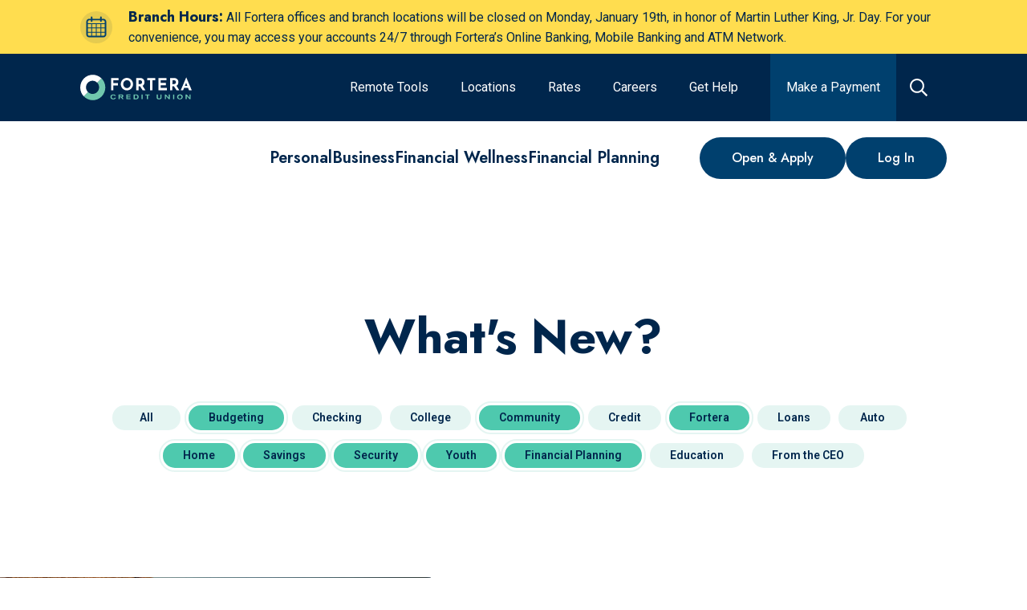

--- FILE ---
content_type: text/html; charset=utf-8
request_url: https://www.forteracu.com/blog?cats%5B%5D=37055&cats%5B%5D=37060&cats%5B%5D=4309&cats%5B%5D=105654&cats%5B%5D=37629&cats%5B%5D=37619&cats%5B%5D=37612&cats%5B%5D=37057
body_size: 41121
content:
<!doctype html>
<html data-n-head-ssr lang="en" data-n-head="%7B%22lang%22:%7B%22ssr%22:%22en%22%7D%7D">
  <head >
    <title>What&#x27;s New? | Fortera Credit Union</title><meta data-n-head="ssr" charset="utf-8"><meta data-n-head="ssr" name="viewport" content="width=device-width, initial-scale=1"><meta data-n-head="ssr" data-hid="og:site-name" property="og:site_name" content=""><meta data-n-head="ssr" name="application-name" content="Fortera Credit Union"><meta data-n-head="ssr" name="msapplication-TileColor" content="#FFFFFF"><meta data-n-head="ssr" name="msapplication-TileImage" content="/uploads/favicons/mstile-144x144.png"><meta data-n-head="ssr" name="msapplication-square70x70logo" content="/uploads/favicons/mstile-70x70.png"><meta data-n-head="ssr" name="msapplication-square150x150logo" content="/uploads/favicons/mstile-150x150.png"><meta data-n-head="ssr" name="msapplication-wide310x150logo" content="/uploads/favicons/mstile-310x150.png"><meta data-n-head="ssr" name="msapplication-square310x310logo" content="/uploads/favicons/mstile-310x310.png"><meta data-n-head="ssr" data-hid="charset" charset="utf-8"><meta data-n-head="ssr" data-hid="mobile-web-app-capable" name="mobile-web-app-capable" content="yes"><meta data-n-head="ssr" data-hid="theme-color" name="theme-color" content="#00406e"><meta data-n-head="ssr" data-hid="description" name="description" content="Find out what&#x27;s new at Fortera Credit Union and find informative articles related to credit scores, budgeting, loans, and more."><meta data-n-head="ssr" data-hid="keywords" name="keywords" content=""><meta data-n-head="ssr" data-hid="referrer" name="referrer" content="origin"><meta data-n-head="ssr" data-hid="robots" name="robots" content="all"><meta data-n-head="ssr" data-hid="itemprop-name" itemprop="name" content="What&#x27;s New? | Fortera Credit Union"><meta data-n-head="ssr" data-hid="itemprop-description" itemprop="description" content="Find out what&#x27;s new at Fortera Credit Union and find informative articles related to credit scores, budgeting, loans, and more."><meta data-n-head="ssr" data-hid="itemprop-image" itemprop="image" content="https://forteracu.com/uploads/_1200x630_crop_center-center_82_none/Header-Full-Image-father-daughter.jpg?mtime=1711468489"><meta data-n-head="ssr" data-hid="twitter-card" name="twitter:card" content="summary_large_image"><meta data-n-head="ssr" data-hid="twitter-site" name="twitter:site" content="@ForteraCU"><meta data-n-head="ssr" data-hid="twitter-creator" name="twitter:creator" content="@ForteraCU"><meta data-n-head="ssr" data-hid="twitter-title" name="twitter:title" content="What&#x27;s New? | Fortera Credit Union"><meta data-n-head="ssr" data-hid="twitter-description" name="twitter:description" content="Find out what&#x27;s new at Fortera Credit Union and find informative articles related to credit scores, budgeting, loans, and more."><meta data-n-head="ssr" data-hid="twitter-image" name="twitter:image" content="https://forteracu.com/uploads/_1200x630_crop_center-center_82_none/Header-Full-Image-father-daughter.jpg?mtime=1711468489"><meta data-n-head="ssr" data-hid="og:locale" property="og:locale" content="en_US"><meta data-n-head="ssr" data-hid="og:site_name" property="og:site_name" content="Fortera Credit Union"><meta data-n-head="ssr" data-hid="og:type" property="og:type" content="website"><meta data-n-head="ssr" data-hid="og:url" property="og:url" content="https://forteracu.com/blog"><meta data-n-head="ssr" data-hid="og:title" property="og:title" content="What&#x27;s New? | Fortera Credit Union"><meta data-n-head="ssr" data-hid="og:description" property="og:description" content="Find out what&#x27;s new at Fortera Credit Union and find informative articles related to credit scores, budgeting, loans, and more."><meta data-n-head="ssr" data-hid="og:image" property="og:image" content="https://forteracu.com/uploads/_1200x630_crop_center-center_82_none/Header-Full-Image-father-daughter.jpg?mtime=1711468489"><meta data-n-head="ssr" data-hid="apple-mobile-web-app-title" name="apple-mobile-web-app-title" content="What&#x27;s New? | Fortera Credit Union"><link data-n-head="ssr" rel="icon" type="image/x-icon" href="/uploads/favicons/favicon.ico"><link data-n-head="ssr" rel="apple-touch-icon-precomposed" sizes="57x57" href="/uploads/favicons/apple-touch-icon-57x57.png"><link data-n-head="ssr" rel="apple-touch-icon-precomposed" sizes="114x114" href="/uploads/favicons/apple-touch-icon-114x114.png"><link data-n-head="ssr" rel="apple-touch-icon-precomposed" sizes="72x72" href="/uploads/favicons/apple-touch-icon-72x72.png"><link data-n-head="ssr" rel="apple-touch-icon-precomposed" sizes="144x144" href="/uploads/favicons/apple-touch-icon-144x144.png"><link data-n-head="ssr" rel="apple-touch-icon-precomposed" sizes="60x60" href="/uploads/favicons/apple-touch-icon-60x60.png"><link data-n-head="ssr" rel="apple-touch-icon-precomposed" sizes="120x120" href="/uploads/favicons/apple-touch-icon-120x120.png"><link data-n-head="ssr" rel="apple-touch-icon-precomposed" sizes="76x76" href="/uploads/favicons/apple-touch-icon-76x76.png"><link data-n-head="ssr" rel="apple-touch-icon-precomposed" sizes="152x152" href="/uploads/favicons/apple-touch-icon-152x152.png"><link data-n-head="ssr" rel="icon" type="image/png" href="/uploads/favicons/favicon-196x196.png" sizes="196x196"><link data-n-head="ssr" rel="icon" type="image/png" href="/uploads/favicons/favicon-96x96.png" sizes="96x96"><link data-n-head="ssr" rel="icon" type="image/png" href="/uploads/favicons/favicon-32x32.png" sizes="32x32"><link data-n-head="ssr" rel="icon" type="image/png" href="/uploads/favicons/favicon-16x16.png" sizes="16x16"><link data-n-head="ssr" rel="icon" type="image/png" href="/uploads/favicons/favicon-128.png" sizes="128x128"><link data-n-head="ssr" rel="preconnect" href="https://fonts.googleapis.com" crossorigin="true"><link data-n-head="ssr" rel="stylesheet" href="https://fonts.googleapis.com/css2?family=Open+Sans:wght@300;400;600;700&amp;family=Poppins:wght@300;400;600;700&amp;family=Lora:wght@600;700&amp;display=swap"><link data-n-head="ssr" rel="stylesheet" href="https://fonts.googleapis.com/css2?family=Jost:ital,wght@0,400..800;1,400..800&amp;family=Roboto:ital,wght@0,400..800;1,400..800&amp;display=swap"><link data-n-head="ssr" data-hid="shortcut-icon" rel="shortcut icon" href="/_nuxt/icons/icon_64x64.e7ceb5.png"><link data-n-head="ssr" data-hid="apple-touch-icon" rel="apple-touch-icon" href="/_nuxt/icons/icon_512x512.e7ceb5.png" sizes="512x512"><link data-n-head="ssr" rel="manifest" href="/_nuxt/manifest.d75d2c73.json" data-hid="manifest"><link data-n-head="ssr" data-hid="canonical" rel="canonical" href="https://forteracu.com/blog?cats[]=37055&amp;cats[]=37060&amp;cats[]=4309&amp;cats[]=105654&amp;cats[]=37629&amp;cats[]=37619&amp;cats[]=37612&amp;cats[]=37057"><link data-n-head="ssr" data-hid="next" rel="next" href="https://forteracu.com/blog?cats[]=37055&amp;cats[]=37060&amp;cats[]=4309&amp;cats[]=105654&amp;cats[]=37629&amp;cats[]=37619&amp;cats[]=37612&amp;cats[]=37057&amp;p=2"><script data-n-head="ssr" data-hid="hubspot-tracking" src="//js.hs-scripts.com/50380289.js" async defer type="text/javascript" id="hs-script-loader"></script><script data-n-head="ssr" src="https://api.glia.com/salemove_integration.js" async></script><script data-n-head="ssr" data-hid="gtm-script">if(!window._gtm_init){window._gtm_init=1;(function(w,n,d,m,e,p){w[d]=(w[d]==1||n[d]=='yes'||n[d]==1||n[m]==1||(w[e]&&w[e][p]&&w[e][p]()))?1:0})(window,navigator,'doNotTrack','msDoNotTrack','external','msTrackingProtectionEnabled');(function(w,d,s,l,x,y){w[x]={};w._gtm_inject=function(i){if(w.doNotTrack||w[x][i])return;w[x][i]=1;w[l]=w[l]||[];w[l].push({'gtm.start':new Date().getTime(),event:'gtm.js'});var f=d.getElementsByTagName(s)[0],j=d.createElement(s);j.async=true;j.src='https://www.googletagmanager.com/gtm.js?id='+i;f.parentNode.insertBefore(j,f);};w[y]('GTM-WCCC8C')})(window,document,'script','dataLayer','_gtm_ids','_gtm_inject')}</script><link rel="modulepreload" href="/_nuxt/93e7072.modern.js" as="script"><link rel="modulepreload" href="/_nuxt/07a06aa.modern.js" as="script"><link rel="modulepreload" href="/_nuxt/84a39b4.modern.js" as="script"><link rel="modulepreload" href="/_nuxt/0944c88.modern.js" as="script"><link rel="modulepreload" href="/_nuxt/bb3996e.modern.js" as="script"><link rel="modulepreload" href="/_nuxt/da888ed.modern.js" as="script"><link rel="modulepreload" href="/_nuxt/10c026d.modern.js" as="script"><link rel="modulepreload" href="/_nuxt/b5a0ecb.modern.js" as="script"><link rel="modulepreload" href="/_nuxt/75ba315.modern.js" as="script"><style data-vue-ssr-id="0a016861:0 567ab04f:0 406a7f6a:0 6c16ed0a:0 836c6aec:0 6c52f0e0:0 666eebf6:0 4ec56e62:0 0b67f32a:0 cef1d124:0 c70c609c:0 ec1bef8c:0 27f44375:0 427c023b:0 81eb5df2:0 730d2cd2:0 54c84b3f:0 4e0732f4:0 314f43af:0 0861b71c:0 b6e2a198:0">/*! normalize-scss | MIT/GPLv2 License | bit.ly/normalize-scss */html{font-family:"Jost",sans-serif;font-size:100%;line-height:1.5em;-ms-text-size-adjust:100%;-webkit-text-size-adjust:100%}body{margin:0}article,aside,footer,header,nav,section{display:block}h1{font-size:32px}h1,h2{line-height:48px;margin:24px 0}h2{font-size:24px}h3{font-size:18.72px}h3,h4{line-height:24px;margin:24px 0}h4{font-size:16px}h5{font-size:13.28px}h5,h6{line-height:24px;margin:24px 0}h6{font-size:10.72px}blockquote{margin:24px 40px}dl,ol,ul{margin:24px 0}ol ol,ol ul,ul ol,ul ul{margin:0}dd{margin:0 0 0 40px}ol,ul{padding:0 0 0 40px}figcaption,figure{display:block}figure{margin:24px 40px}hr{box-sizing:content-box;height:0;overflow:visible}main{display:block}p,pre{margin:31.2px 0}pre{font-family:monospace,monospace;font-size:1em}a{background-color:transparent;-webkit-text-decoration-skip:objects}abbr[title]{border-bottom:none;text-decoration:underline;-webkit-text-decoration:underline dotted;text-decoration:underline dotted}b,strong{font-weight:inherit;font-weight:bolder}code,kbd,samp{font-family:monospace,monospace;font-size:1em}dfn{font-style:italic}mark{background-color:#ff0;color:#000}small{font-size:80%}sub,sup{font-size:75%;line-height:0;position:relative;vertical-align:baseline}sub{bottom:-.25em}sup{top:-.5em}audio,video{display:inline-block}audio:not([controls]){display:none;height:0}img{border-style:none}svg:not(:root){overflow:hidden}button,input,optgroup,select,textarea{font-family:"Roboto",sans-serif;font-size:1.125rem;font-weight:400;letter-spacing:0;line-height:2rem}button{overflow:visible}button,select{text-transform:none}[type=reset],[type=submit],button,html [type=button]{-webkit-appearance:button}[type=button]::-moz-focus-inner,[type=reset]::-moz-focus-inner,[type=submit]::-moz-focus-inner,button::-moz-focus-inner{border-style:none;padding:0}[type=button]:-moz-focusring,[type=reset]:-moz-focusring,[type=submit]:-moz-focusring,button:-moz-focusring{outline:1px dotted ButtonText}input{overflow:visible}[type=checkbox],[type=radio]{box-sizing:border-box;padding:0}[type=number]::-webkit-inner-spin-button,[type=number]::-webkit-outer-spin-button{height:auto}[type=search]{-webkit-appearance:textfield;outline-offset:-2px}[type=search]::-webkit-search-cancel-button,[type=search]::-webkit-search-decoration{-webkit-appearance:none}::-webkit-file-upload-button{-webkit-appearance:button;font:inherit}fieldset{padding:.35em .75em .625em}legend{box-sizing:border-box;display:table;max-width:100%;padding:0;color:inherit;white-space:normal}progress{display:inline-block;vertical-align:baseline}textarea{overflow:auto}details{display:block}summary{display:list-item}menu{display:block;margin:24px 0;padding:0 0 0 40px}menu menu,ol menu,ul menu{margin:0}canvas{display:inline-block}[hidden],template{display:none}
.tns-outer{padding:0!important}.tns-outer [hidden]{display:none!important}.tns-outer [aria-controls],.tns-outer [data-action]{cursor:pointer}.tns-slider{transition:all 0s}.tns-slider>.tns-item{box-sizing:border-box}.tns-horizontal.tns-subpixel{white-space:nowrap}.tns-horizontal.tns-subpixel>.tns-item{display:inline-block;vertical-align:top;white-space:normal}.tns-horizontal.tns-no-subpixel:after{content:"";display:table;clear:both}.tns-horizontal.tns-no-subpixel>.tns-item{float:left}.tns-horizontal.tns-carousel.tns-no-subpixel>.tns-item{margin-right:-100%}.tns-gallery,.tns-no-calc{position:relative;left:0}.tns-gallery{min-height:1px}.tns-gallery>.tns-item{position:absolute;left:-100%;transition:transform 0s,opacity 0s}.tns-gallery>.tns-slide-active{position:relative;left:auto!important}.tns-gallery>.tns-moving{transition:all .25s}.tns-autowidth{display:inline-block}.tns-lazy-img{transition:opacity .6s;opacity:.6}.tns-lazy-img.tns-complete{opacity:1}.tns-ah{transition:height 0s}.tns-ovh{overflow:hidden}.tns-visually-hidden{position:absolute;left:-10000em}.tns-transparent{opacity:0;visibility:hidden}.tns-fadeIn{opacity:1;filter:alpha(opacity=100);z-index:0}.tns-fadeOut,.tns-normal{opacity:0;filter:alpha(opacity=0);z-index:-1}.tns-vpfix{white-space:nowrap}.tns-vpfix>div,.tns-vpfix>li{display:inline-block}tns-t-subp2{margin:0 auto;width:310px;position:relative;height:10px;overflow:hidden}tns-t-ct{width:2333.3333333333%;width:2333.33333%;position:absolute;right:0}tns-t-ct:after{content:"";display:table;clear:both}tns-t-ct>div{width:1.4285714286%;width:1.42857%;height:10px;float:left}
html{line-height:1.5;scroll-behavior:smooth}body{color:#00264c;font-family:"Roboto",sans-serif;overflow-x:hidden}.body-modal-open{overflow:hidden}*{box-sizing:border-box}h1,h2,h3,h4,h5,h6{margin-top:0;margin-bottom:0}h1{font-family:"Jost",sans-serif;font-size:2.5rem;font-weight:700;letter-spacing:0;line-height:3.125rem}@media screen and (min-width:1024px){h1{font-size:3.75rem;line-height:4.375rem}}h2{font-family:"Jost",sans-serif;font-size:2rem;font-weight:700;letter-spacing:0;line-height:2.5rem}@media screen and (min-width:1024px){h2{font-size:2.5rem;line-height:2.8125rem}}h3{font-size:1.5rem;font-weight:700;line-height:2.25rem}h3,h4{font-family:"Jost",sans-serif;letter-spacing:0}h4{font-size:1.125rem;font-weight:600;line-height:1.625rem}@media screen and (min-width:1024px){h4{font-size:1.25rem;line-height:1.875rem}}h5{font-family:"Jost",sans-serif;font-size:1.25rem;line-height:1.625rem}h5,ol,p,ul{font-weight:400;letter-spacing:0}ol,p,ul{font-family:"Roboto",sans-serif;font-size:1.125rem;line-height:2rem}a{color:inherit;text-decoration:underline;transition:color .2s linear}.type-overline{font-family:"Jost",sans-serif;font-size:1.25rem;font-weight:800;letter-spacing:1px;line-height:1.625rem;text-transform:uppercase}.type-link-text{font-size:1rem;font-weight:500;line-height:1.25rem}.type-link-text,.type-nav-link-text{font-family:"Jost",sans-serif;letter-spacing:0}.type-nav-link-text{font-size:1.375rem;font-weight:400;line-height:auto}.type-testimonial-text{font-family:"Jost",sans-serif;font-size:2.5rem;font-weight:500;letter-spacing:0;line-height:3.25rem}.wrapper{width:100%}.block-wrapper{width:100%;padding-top:60px;padding-bottom:60px}.block-wrapper.no-padding-override{padding:0}.block-wrapper.no-padding-top-override{padding-top:0}.block-wrapper.no-padding-bottom-override{padding-bottom:0}.block-wrapper.no-padding-left-override{padding-left:0}.block-wrapper.no-padding-right-override{padding-right:0}@media screen and (min-width:768px){.block-wrapper{padding-top:60px;padding-bottom:60px}}@media screen and (min-width:1024px){.block-wrapper{padding-top:80px;padding-bottom:80px}}@media screen and (min-width:1280px){.block-wrapper{padding-top:120px;padding-bottom:120px}}.block-wrapper--top{padding-top:60px}.block-wrapper--top__halved{padding-top:20px}@media screen and (min-width:768px){.block-wrapper--top__halved{padding-top:30px}}@media screen and (min-width:1024px){.block-wrapper--top{padding-top:80px}.block-wrapper--top__halved{padding-top:40px}.block-wrapper--top__doubled{padding-top:160px}}@media screen and (min-width:1280px){.block-wrapper--top{padding-top:100px}.block-wrapper--top__halved{padding-top:50px}.block-wrapper--top__doubled{padding-top:200px}}.block-wrapper--bottom{padding-bottom:60px}.block-wrapper--bottom__halved{padding-bottom:20px}@media screen and (min-width:768px){.block-wrapper--bottom__halved{padding-bottom:30px}}@media screen and (min-width:1024px){.block-wrapper--bottom{padding-bottom:80px}.block-wrapper--bottom__halved{padding-bottom:40px}.block-wrapper--bottom__doubled{padding-bottom:160px}}@media screen and (min-width:1280px){.block-wrapper--bottom{padding-bottom:100px}.block-wrapper--bottom__halved{padding-bottom:50px}.block-wrapper--bottom__doubled{padding-bottom:200px}}.block-wrapper-alt{width:100%;padding-top:60px;padding-bottom:60px}.block-wrapper-alt.no-padding-override{padding:0}.block-wrapper-alt.no-padding-top-override{padding-top:0}.block-wrapper-alt.no-padding-bottom-override{padding-bottom:0}.block-wrapper-alt.no-padding-left-override{padding-left:0}.block-wrapper-alt.no-padding-right-override{padding-right:0}@media screen and (min-width:1024px){.block-wrapper-alt{padding-top:80px;padding-bottom:80px}}@media screen and (min-width:1280px){.block-wrapper-alt{padding-top:100px;padding-bottom:100px}}.block-wrapper-halved{width:100%;padding-top:30px;padding-bottom:30px}@media screen and (min-width:1024px){.block-wrapper-halved{padding-top:40px;padding-bottom:40px}}@media screen and (min-width:1280px){.block-wrapper-halved{padding-top:60px;padding-bottom:60px}}.container{width:100%;max-width:1440px;margin-left:auto;margin-right:auto;clear:both;padding-left:16px;padding-right:16px}@media screen and (min-width:768px){.container{padding-left:32px;padding-right:32px}}@media screen and (min-width:1024px){.container{padding-left:64px;padding-right:64px}}@media screen and (min-width:1280px){.container{padding-left:100px;padding-right:100px}}@media screen and (min-width:1600px){.container{padding-left:0;padding-right:0}}.container-left{width:100%;max-width:1440px;margin-left:auto;margin-right:auto;clear:both;padding-left:32px}@media screen and (min-width:1024px){.container-left{padding-left:64px}}.container-right{width:100%;max-width:1440px;margin-left:auto;margin-right:auto;clear:both;padding-right:32px}@media screen and (min-width:1024px){.container-right{padding-right:64px}}.hidden{display:none}.fade-sequence{position:relative;overflow:hidden}.fade-sequence,.fade-sequence .seq-canvas{width:100%;height:100%}.fade-sequence .seq-canvas>*{position:absolute;width:100%;height:100%}.slide-sequence{position:relative;width:100%;height:100%;max-width:100%;overflow:hidden;margin:0 auto;padding:0}.slide-sequence .seq-canvas{position:absolute;height:100%;width:100%;white-space:nowrap;font-size:0}.slide-sequence .seq-canvas>*{display:inline-block;vertical-align:top;width:100%;height:100%;white-space:normal;font-size:16px}.embedded-video{position:relative;height:0;width:100%;overflow:hidden;box-shadow:0 0 10px rgba(0,0,0,.6)}.embedded-video.default{padding-top:75%}.embedded-video.widescreen{padding-top:56.25%}.embedded-video iframe,.embedded-video video{top:0;left:0;position:absolute;width:100%;height:100%}@media screen and (min-width:1024px){[data-site=portal] .embedded-video{margin-left:80px;width:calc(100% - 80px)}}.background-light{background-color:#fff}.color-light{color:#fff}.background-white{background-color:#fff}.color-white{color:#fff}.background-primary{background-color:#7cccbd}.color-primary{color:#7cccbd}.background-secondary{background-color:#00264c}.color-secondary{color:#00264c}.background-tertiary{background-color:#b9e2f8}.color-tertiary{color:#b9e2f8}.background-quaternary{background-color:#c27734}.color-quaternary{color:#c27734}.background-quinary{background-color:#00406e}.color-quinary{color:#00406e}.background-senary{background-color:#ffdd4f}.color-senary{color:#ffdd4f}.background-septary{background-color:#f6c5ca}.color-septary{color:#f6c5ca}.background-octary{background-color:#00573d}.color-octary{color:#00573d}.background-secondary{color:#e8f4f8}.background-secondary h1,.background-secondary h2,.background-secondary h3,.background-secondary h4,.background-secondary h5,.background-secondary h6{color:inherit}.background-quaternary{color:#e8f4f8}.background-quaternary h1,.background-quaternary h2,.background-quaternary h3,.background-quaternary h4,.background-quaternary h5,.background-quaternary h6{color:inherit}.background-quinary{color:#e8f4f8}.background-quinary h1,.background-quinary h2,.background-quinary h3,.background-quinary h4,.background-quinary h5,.background-quinary h6{color:inherit}.background-octary{color:#e8f4f8}.background-octary h1,.background-octary h2,.background-octary h3,.background-octary h4,.background-octary h5,.background-octary h6{color:inherit}.background-none{color:#00264c}.background-none h1,.background-none h2,.background-none h3,.background-none h4,.background-none h5,.background-none h6{color:inherit}.background-transparent{color:#00264c}.background-transparent h1,.background-transparent h2,.background-transparent h3,.background-transparent h4,.background-transparent h5,.background-transparent h6{color:inherit}.background-light{color:#00264c}.background-light h1,.background-light h2,.background-light h3,.background-light h4,.background-light h5,.background-light h6{color:inherit}.background-white{color:#00264c}.background-white h1,.background-white h2,.background-white h3,.background-white h4,.background-white h5,.background-white h6{color:inherit}.background-primary{color:#00264c}.background-primary h1,.background-primary h2,.background-primary h3,.background-primary h4,.background-primary h5,.background-primary h6{color:inherit}.background-tertiary{color:#00264c}.background-tertiary h1,.background-tertiary h2,.background-tertiary h3,.background-tertiary h4,.background-tertiary h5,.background-tertiary h6{color:inherit}.background-senary{color:#00264c}.background-senary h1,.background-senary h2,.background-senary h3,.background-senary h4,.background-senary h5,.background-senary h6{color:inherit}.background-septary{color:#00264c}.background-septary h1,.background-septary h2,.background-septary h3,.background-septary h4,.background-septary h5,.background-septary h6{color:inherit}.subtitle{font-family:"Jost",sans-serif;font-size:1.125rem;font-weight:600;letter-spacing:0;line-height:1.625rem}@media screen and (min-width:1024px){.subtitle{font-size:1.25rem;line-height:1.875rem}}.background-no-color,.background-no-color h1,.background-no-color h2,.background-no-color h3,.background-no-color h4,.background-no-color h5,.background-no-color h6,.background-no-color p{color:#fff}#cardupdatr-app .site-container{max-width:none}#cardupdatr-app .site-container .container{box-shadow:none}.cms-content{word-wrap:break-word}.cms-content h2{padding-bottom:20px}.cms-content h4{padding-bottom:12px}.background-light .cms-content a,[data-css-bg-color=light] .cms-content a{color:#650038}.background-white .cms-content a,[data-css-bg-color=white] .cms-content a{color:#00264c}.background-primary .cms-content a,[data-css-bg-color=primary] .cms-content a{color:#fff}.background-secondary .cms-content a,[data-css-bg-color=secondary] .cms-content a{color:#e8f4f8}.background-tertiary .cms-content a,[data-css-bg-color=tertiary] .cms-content a{color:#650038}.background-quaternary .cms-content a,[data-css-bg-color=quaternary] .cms-content a{color:#7cccbd}.background-quinary .cms-content a,[data-css-bg-color=quinary] .cms-content a{color:#ffdd4f}.background-senary .cms-content a,.background-septary .cms-content a,[data-css-bg-color=senary] .cms-content a,[data-css-bg-color=septary] .cms-content a{color:#650038}.background-octary .cms-content a,[data-css-bg-color=octary] .cms-content a{color:#00264c}.cms-content p{margin-top:0}.cms-content p:last-child{margin-bottom:0}.cms-content figure{margin-left:0;margin-right:0}.cms-content figure img{max-width:100%}.cms-content h1 strong,.cms-content h2 strong,.cms-content h3 strong,.cms-content h4 strong,.cms-content h5 strong{font-weight:inherit}.cms-content table{border-collapse:collapse}.cms-content table,.cms-content tbody,.cms-content thead{width:100%}.cms-content thead tr{border-bottom:2px solid #00406e}:global(.background-octary) .cms-content thead tr,:global(.background-quaternary) .cms-content thead tr,:global(.background-quinary) .cms-content thead tr,:global(.background-secondary) .cms-content thead tr{border-bottom-color:#b9e2f8}.cms-content tr{width:100%}@media screen and (min-width:1024px){.cms-content tr{border-bottom:1px solid #00406e}:global(.background-octary) .cms-content tr,:global(.background-quaternary) .cms-content tr,:global(.background-quinary) .cms-content tr,:global(.background-secondary) .cms-content tr{border-bottom-color:#b9e2f8}}.cms-content tr:global(.has-bottom-border){border-bottom:2px solid #00406e}:global(.background-octary) .cms-content tr:global(.has-bottom-border),:global(.background-quaternary) .cms-content tr:global(.has-bottom-border),:global(.background-quinary) .cms-content tr:global(.has-bottom-border),:global(.background-secondary) .cms-content tr:global(.has-bottom-border){border-bottom-color:#b9e2f8}.cms-content tr:global(.has-top-border){border-top:2px solid #00406e}:global(.background-octary) .cms-content tr:global(.has-top-border),:global(.background-quaternary) .cms-content tr:global(.has-top-border),:global(.background-quinary) .cms-content tr:global(.has-top-border),:global(.background-secondary) .cms-content tr:global(.has-top-border){border-top-color:#b9e2f8}.cms-content th{font-weight:700}@media screen and (min-width:768px){.cms-content th{font-size:1.5rem;line-height:1.3}}.background-octary .cms-content th,.background-quaternary .cms-content th,.background-quinary .cms-content th,.background-secondary .cms-content th{color:#fff}.background-light .cms-content th,.background-none .cms-content th,.background-primary .cms-content th,.background-senary .cms-content th,.background-septary .cms-content th,.background-tertiary .cms-content th,.background-transparent .cms-content th,.background-white .cms-content th{color:#7cccbd}.cms-content td,.cms-content th{padding:1.5rem 1rem 1.5rem 0}.cms-content td[align=left],.cms-content th[align=left]{text-align:left}.cms-content td[align=center],.cms-content th[align=center]{text-align:center}.cms-content td[align=right],.cms-content th[align=right]{text-align:right}.rates-wrapper{display:flex;overflow:hidden;width:100%;flex-flow:column nowrap;align-items:flex-start;justify-content:flex-start;outline:none;text-align:left;transition:.4s ease-out}.background-none .rates-wrapper{border-top:1px solid rgba(0,0,0,.1)}.background-none .rates-wrapper:last-child{border-bottom:1px solid rgba(0,0,0,.1)}.background-transparent .rates-wrapper{border-top:1px solid rgba(0,0,0,.1)}.background-transparent .rates-wrapper:last-child{border-bottom:1px solid rgba(0,0,0,.1)}.background-light .rates-wrapper{border-top:1px solid rgba(0,0,0,.1)}.background-light .rates-wrapper:last-child{border-bottom:1px solid rgba(0,0,0,.1)}.background-white .rates-wrapper{border-top:1px solid rgba(0,0,0,.1)}.background-white .rates-wrapper:last-child{border-bottom:1px solid rgba(0,0,0,.1)}.background-primary .rates-wrapper{border-top:1px solid rgba(0,0,0,.1)}.background-primary .rates-wrapper:last-child{border-bottom:1px solid rgba(0,0,0,.1)}.background-tertiary .rates-wrapper{border-top:1px solid rgba(0,0,0,.1)}.background-tertiary .rates-wrapper:last-child{border-bottom:1px solid rgba(0,0,0,.1)}.background-senary .rates-wrapper{border-top:1px solid rgba(0,0,0,.1)}.background-senary .rates-wrapper:last-child{border-bottom:1px solid rgba(0,0,0,.1)}.background-septary .rates-wrapper{border-top:1px solid rgba(0,0,0,.1)}.background-septary .rates-wrapper:last-child{border-bottom:1px solid rgba(0,0,0,.1)}.background-secondary .rates-wrapper{border-top:1px solid hsla(0,0%,100%,.2)}.background-secondary .rates-wrapper:last-child{border-bottom:1px solid hsla(0,0%,100%,.2)}.background-quaternary .rates-wrapper{border-top:1px solid hsla(0,0%,100%,.2)}.background-quaternary .rates-wrapper:last-child{border-bottom:1px solid hsla(0,0%,100%,.2)}.background-quinary .rates-wrapper{border-top:1px solid hsla(0,0%,100%,.2)}.background-quinary .rates-wrapper:last-child{border-bottom:1px solid hsla(0,0%,100%,.2)}.background-octary .rates-wrapper{border-top:1px solid hsla(0,0%,100%,.2)}.background-octary .rates-wrapper:last-child{border-bottom:1px solid hsla(0,0%,100%,.2)}@media screen and (min-width:1280px){.rates-wrapper{flex-wrap:nowrap}}.rates-accordion-title{display:flex;width:100%;flex-direction:row;align-items:center;justify-content:space-between;padding:1rem;cursor:pointer;transition:background-color .2s linear}.background-octary .rates-wrapper:not(.rates-active) .rates-accordion-title:hover,.background-quaternary .rates-wrapper:not(.rates-active) .rates-accordion-title:hover,.background-quinary .rates-wrapper:not(.rates-active) .rates-accordion-title:hover,.background-secondary .rates-wrapper:not(.rates-active) .rates-accordion-title:hover{background-color:#00406e}.background-light .rates-wrapper:not(.rates-active) .rates-accordion-title:hover,.background-none .rates-wrapper:not(.rates-active) .rates-accordion-title:hover,.background-primary .rates-wrapper:not(.rates-active) .rates-accordion-title:hover,.background-senary .rates-wrapper:not(.rates-active) .rates-accordion-title:hover,.background-septary .rates-wrapper:not(.rates-active) .rates-accordion-title:hover,.background-tertiary .rates-wrapper:not(.rates-active) .rates-accordion-title:hover,.background-transparent .rates-wrapper:not(.rates-active) .rates-accordion-title:hover,.background-white .rates-wrapper:not(.rates-active) .rates-accordion-title:hover{background-color:#b9e2f8}.background-quinary .rates-wrapper:not(.rates-active) .rates-accordion-title:hover{background-color:#00264c}.background-tertiary .rates-wrapper:not(.rates-active) .rates-accordion-title:hover{background-color:#fff}.rates-action-title{padding-right:1rem;font-family:"Jost",sans-serif;font-size:1.25rem;font-weight:400}.background-octary .rates-action-title,.background-quaternary .rates-action-title,.background-quinary .rates-action-title,.background-secondary .rates-action-title{color:#7cccbd}.rates-action{display:flex;width:2.5rem;height:2.5rem;flex-shrink:0;align-items:center;justify-content:center;background-color:inherit;border-radius:10px;font-size:1.375rem;transition:all .2s linear;cursor:pointer}.background-octary .rates-action,.background-quaternary .rates-action,.background-quinary .rates-action,.background-secondary .rates-action{border:2px solid #7cccbd;color:#7cccbd}.background-light .rates-action,.background-none .rates-action,.background-primary .rates-action,.background-senary .rates-action,.background-septary .rates-action,.background-tertiary .rates-action,.background-transparent .rates-action,.background-white .rates-action{border:2px solid #00264c;color:#00264c}.background-octary .rates-action:focus,.background-quaternary .rates-action:focus,.background-quinary .rates-action:focus,.background-secondary .rates-action:focus{background-color:#7cccbd;color:#00264c}.background-light .rates-action:focus,.background-none .rates-action:focus,.background-primary .rates-action:focus,.background-senary .rates-action:focus,.background-septary .rates-action:focus,.background-tertiary .rates-action:focus,.background-transparent .rates-action:focus,.background-white .rates-action:focus{background-color:#00264c;color:#fff}.background-octary .rates-accordion-title:hover .rates-action,.background-octary .rates-active .rates-action,.background-quaternary .rates-accordion-title:hover .rates-action,.background-quaternary .rates-active .rates-action,.background-quinary .rates-accordion-title:hover .rates-action,.background-quinary .rates-active .rates-action,.background-secondary .rates-accordion-title:hover .rates-action,.background-secondary .rates-active .rates-action{background-color:#7cccbd;color:#00264c}.background-light .rates-accordion-title:hover .rates-action,.background-light .rates-active .rates-action,.background-none .rates-accordion-title:hover .rates-action,.background-none .rates-active .rates-action,.background-primary .rates-accordion-title:hover .rates-action,.background-primary .rates-active .rates-action,.background-senary .rates-accordion-title:hover .rates-action,.background-senary .rates-active .rates-action,.background-septary .rates-accordion-title:hover .rates-action,.background-septary .rates-active .rates-action,.background-tertiary .rates-accordion-title:hover .rates-action,.background-tertiary .rates-active .rates-action,.background-transparent .rates-accordion-title:hover .rates-action,.background-transparent .rates-active .rates-action,.background-white .rates-accordion-title:hover .rates-action,.background-white .rates-active .rates-action{background-color:#00264c;color:#fff}.rates-accordion-content{display:flex;overflow:hidden;width:100%;flex-flow:column nowrap;padding-right:1rem;padding-left:1rem;visibility:hidden}.rates-accordion-content.rates-active{visibility:visible;padding-bottom:1rem}.remove-top-padding{padding-top:0!important}.remove-bottom-padding{padding-bottom:0!important}.sm-touch-draggable,.sm-visitor-app{transition:bottom .2s ease-out!important}
@media print{@page{margin:21mm;overflow:visible!important}h1,h2,h3,h4,h5,h6{font-family:"Jost",sans-serif!important}body{overflow:visible}*{color:#000!important;background:transparent!important;text-shadow:none!important;box-shadow:none!important}a{text-decoration:none}a[href]:after{content:""}}
.button:active,.button:focus,button:active,button:focus{outline:none}.button-reset{min-height:50px;display:flex;justify-content:center;align-items:center;padding:16px 40px;border-radius:100px;background-color:transparent;border:2px solid transparent;transition:all .2s linear;text-align:center;cursor:pointer;font-family:"Jost",sans-serif;font-size:1rem;font-weight:500;letter-spacing:0;line-height:1.25rem}.button-reset:active,.button-reset:focus{outline:none}.button-type-solid{color:#fff}.button-type-solid.button-white{border-color:rgba(0,38,76,.2);background-color:#fff;color:#00264c}.background-secondary .button-type-solid.button-white{border-color:hsla(0,0%,100%,.1)}.button-type-solid.button-white:not(.no-hover):hover{color:#fff;background-color:#00264c;border-color:#00264c}.background-secondary .button-type-solid.button-white:not(.no-hover):hover{background-color:#fff;border-color:#fff;color:#00264c}.button-type-solid.button-light{background-color:#fff;color:#fff;border-color:#fff}.button-type-solid.button-light:not(.no-hover):hover{background-color:#d9d9d9;border-color:#d9d9d9}.button-type-solid.button-primary{background-color:#7cccbd;color:#00264c;border-color:#7cccbd}.button-type-solid.button-primary:not(.no-hover):hover{background-color:#46b5a0;border-color:#46b5a0}.button-type-solid.button-secondary{background-color:#00264c;color:#fff}.button-type-solid.button-secondary:not(.no-hover):hover{color:#fff;background-color:#00406e;border-color:#00406e}.button-type-solid.button-tertiary{background-color:#b9e2f8;color:#00264c}.button-type-solid.button-tertiary:not(.no-hover):hover{background-color:#73c5f1;border-color:#73c5f1}.button-type-solid.button-quaternary{background-color:#c27734;color:#fff;border-color:#c27734}.button-type-solid.button-quaternary:not(.no-hover):hover{background-color:#865224;border-color:#865224}.button-type-solid.button-quinary{background-color:#00573d;color:#fff;border-color:#00573d}.button-type-solid.button-quinary:not(.no-hover):hover{background-color:#000b07;border-color:#000b07}.button-type-solid.button-senary{color:#00264c;background-color:#ffdd4f}.button-type-solid.button-senary:not(.no-hover):hover{background-color:#ffce03;border-color:#ffce03}.button-type-solid.button-septary{color:#00264c;background-color:#f6c5ca}.button-type-solid.button-septary:not(.no-hover):hover{background-color:#ec838d;border-color:#ec838d}.button-type-solid.button-octary{color:#fff;background-color:#00406e}.button-type-solid.button-octary:not(.no-hover):hover{background-color:#001322;border-color:#001322}.button-radius{border-radius:50px}.button-header{border:0;flex-shrink:0;padding-left:40px;padding-right:40px;transition-property:border-color,background-color;transition-timing-function:linear;transition-duration:.2s;font-size:14px;line-height:1}.button-filter{position:relative;padding:5px 20px;font-size:14px;min-width:85px;background-color:rgba(124,204,189,.2);color:#fff;cursor:pointer}.button-filter:after{position:absolute;top:0;left:0;right:0;bottom:0;z-index:0;border-radius:40px;opacity:0;border:2px solid #7cccbd;transition:all .2s linear;content:""}.button-filter.button-filter-active:after,.button-filter:hover:after{top:-5px;left:-5px;right:-5px;bottom:-5px;opacity:.2}
.freeform-pages{display:flex;padding:0;margin:0 0 10px;list-style:none}.freeform-pages li{margin:0 10px 0 0}.freeform-form{display:flex;width:100%;max-width:800px;flex-direction:column;justify-content:center;margin-left:auto;margin-right:auto}.freeform-form textarea{resize:none;width:100%}.freeform-row{display:flex;justify-content:space-between;align-items:center;margin:0 -16px}@media screen and (min-width:0px)and (max-width:767px){.freeform-row{flex-direction:column}}.freeform-column{flex:1 0;padding:15px 0;box-sizing:border-box;margin:0 16px;align-items:center}@media screen and (min-width:0px)and (max-width:767px){.freeform-column{width:100%;flex:1 0 100%}}.freeform-column>.freeform-row:first-child{margin-top:-10px}.freeform-column.freeform-column-content-align-left{display:flex;justify-content:flex-start}.freeform-column.freeform-column-content-align-left>button:not(:first-of-type){margin-left:5px}.freeform-column.freeform-column-content-align-center{display:flex;justify-content:center}.freeform-column.freeform-column-content-align-center>button:not(:first-of-type){margin-left:5px}.freeform-column.freeform-column-content-align-right{display:flex;justify-content:flex-end}.freeform-column.freeform-column-content-align-right>button:not(:first-of-type){margin-left:5px}.freeform-column.freeform-column-content-align-spread{display:flex;justify-content:space-between}.freeform-column.freeform-column-content-align-spread>button:not(:first-of-type){margin-left:5px}.freeform-label{display:block;font-family:"Jost",sans-serif;font-size:14px;font-weight:600;margin-bottom:5px}.freeform-label.freeform-required:after{content:"*";margin-left:5px}.input-group-one-line{display:flex;flex-wrap:wrap}.input-group-one-line label{padding-right:10px}.freeform-input{padding:10px 15px;width:100%;display:block;box-sizing:border-box;border-radius:20px;transition:all .2s linear;border:2px solid #bcbec0;background-color:#bcbec0}.freeform-input .freeform-input[type=checkbox],.freeform-input .freeform-input[type=radio]{width:auto;display:inline;margin-right:5px}.freeform-input-only-label{font-weight:400}.freeform-input-only-label>.freeform-input{display:inline-block;width:auto;margin-right:5px}.freeform-submit{flex-grow:0;flex-shrink:0}.freeform-submit.button[disabled],.freeform-submit.button[disabled]:hover{opacity:.5;cursor:not-allowed;background-color:#00406e;border-color:#00406e}.ff-errors,.freeform-errors{list-style:none;margin:0 auto 60px;width:100%;border:1px solid red;border-radius:10px;background-color:red;padding:10px 20px;max-width:800px;color:#fff;font-weight:600}.ff-errors>li,.freeform-errors>li{color:red}.freeform-instructions{margin:0 0 5px;font-size:13px;color:hsla(0,0%,100%,.6)!important}.ff-form-errors{padding:15px;border:1px solid #f5c6cb;background:#f8d7da;border-radius:5px;color:#721c24}.ff-form-errors>p{margin:0}.freeform-form-has-errors{color:#721c24}
.shepherd-button{background:#3288e6;border:0;border-radius:3px;color:hsla(0,0%,100%,.75);cursor:pointer;margin-right:.5rem;padding:.5rem 1.5rem;transition:all .5s ease}.shepherd-button:not(:disabled):hover{background:#196fcc;color:hsla(0,0%,100%,.75)}.shepherd-button.shepherd-button-secondary{background:#f1f2f3;color:rgba(0,0,0,.75)}.shepherd-button.shepherd-button-secondary:not(:disabled):hover{background:#d6d9db;color:rgba(0,0,0,.75)}.shepherd-button:disabled{cursor:not-allowed}.shepherd-footer{border-bottom-left-radius:5px;border-bottom-right-radius:5px;display:flex;justify-content:flex-end;padding:0 .75rem .75rem}.shepherd-footer .shepherd-button:last-child{margin-right:0}.shepherd-cancel-icon{background:transparent;border:none;color:hsla(0,0%,50.2%,.75);font-size:2em;cursor:pointer;font-weight:400;margin:0;padding:0;transition:color .5s ease}.shepherd-cancel-icon:hover{color:rgba(0,0,0,.75)}.shepherd-has-title .shepherd-content .shepherd-cancel-icon{color:hsla(0,0%,50.2%,.75)}.shepherd-has-title .shepherd-content .shepherd-cancel-icon:hover,.shepherd-title{color:rgba(0,0,0,.75)}.shepherd-title{display:flex;font-size:1rem;font-weight:400;flex:1 0 auto;margin:0;padding:0}.shepherd-header{align-items:center;border-top-left-radius:5px;border-top-right-radius:5px;display:flex;justify-content:flex-end;line-height:2em;padding:.75rem .75rem 0}.shepherd-has-title .shepherd-content .shepherd-header{background:#e6e6e6;padding:1em}.shepherd-text{color:rgba(0,0,0,.75);font-size:1rem;line-height:1.3em;padding:.75em}.shepherd-text p{margin-top:0}.shepherd-text p:last-child{margin-bottom:0}.shepherd-content{border-radius:5px;outline:none;padding:0}.shepherd-element{background:#fff;border-radius:5px;box-shadow:0 1px 4px rgba(0,0,0,.2);max-width:400px;opacity:0;outline:none;transition:opacity .3s,visibility .3s;visibility:hidden;width:100%;z-index:9999}.shepherd-enabled.shepherd-element{opacity:1;visibility:visible}.shepherd-element[data-popper-reference-hidden]:not(.shepherd-centered){opacity:0;pointer-events:none;visibility:hidden}.shepherd-element,.shepherd-element *,.shepherd-element :after,.shepherd-element :before{box-sizing:border-box}.shepherd-arrow,.shepherd-arrow:before{position:absolute;width:16px;height:16px;z-index:-1}.shepherd-arrow:before{content:"";transform:rotate(45deg);background:#fff}.shepherd-element[data-popper-placement^=top]>.shepherd-arrow{bottom:-8px}.shepherd-element[data-popper-placement^=bottom]>.shepherd-arrow{top:-8px}.shepherd-element[data-popper-placement^=left]>.shepherd-arrow{right:-8px}.shepherd-element[data-popper-placement^=right]>.shepherd-arrow{left:-8px}.shepherd-element.shepherd-centered>.shepherd-arrow{opacity:0}.shepherd-element.shepherd-has-title[data-popper-placement^=bottom]>.shepherd-arrow:before{background-color:#e6e6e6}.shepherd-target-click-disabled.shepherd-enabled.shepherd-target,.shepherd-target-click-disabled.shepherd-enabled.shepherd-target *{pointer-events:none}.shepherd-modal-overlay-container{height:0;left:0;opacity:0;overflow:hidden;pointer-events:none;position:fixed;top:0;transition:all .3s ease-out,height 0ms .3s,opacity .3s 0ms;width:100vw;z-index:9997}.shepherd-modal-overlay-container.shepherd-modal-is-visible{height:100vh;opacity:.5;transition:all .3s ease-out,height 0s 0s,opacity .3s 0s}.shepherd-modal-overlay-container.shepherd-modal-is-visible path{pointer-events:all}
.shepherd-fortera{border-radius:30px;padding:60px 80px;max-width:650px}.shepherd-fortera .shepherd-cancel-icon{position:absolute;bottom:100%;left:50%;z-index:1;height:50px;width:50px;display:flex;justify-content:center;align-items:center;margin-left:-25px;margin-bottom:40px;cursor:pointer;border-radius:50%;background-color:#fff;font-size:20px;padding-left:2px}.shepherd-content{display:flex;width:100%;flex-direction:column;flex-wrap:wrap}.shepherd-header{width:100%;margin-bottom:30px;justify-content:flex-start}.shepherd-has-title .shepherd-content .shepherd-header{background:transparent;padding:0;margin-top:0}.shepherd-title{width:100%;font-size:24px;line-height:35px;font-weight:700;color:#00264c;font-family:"Jost",sans-serif}@media screen and (min-width:1024px){.shepherd-title{font-size:40px;line-height:45px}}.shepherd-text{padding:0 0 60px}.shepherd-text *{line-height:1.5}.shepherd-text p:first-child{padding-top:0}.shepherd-text p:last-child{padding-bottom:0}.shepherd-footer{width:100%;padding:0;justify-content:center}.shepherd-button{width:calc(50% - 12px)}.shepherd-button:not(:first-child){margin-left:25px}
.split-content-wrapper,.tri-content-wrapper{position:relative;display:flex;width:100%;flex-direction:column;align-items:center;justify-content:flex-start}@media screen and (min-width:1024px){.sc-child-layout-40{width:40%}}@media screen and (min-width:1024px){.sc-child-layout-50{width:50%}}@media screen and (min-width:1024px){.sc-child-layout-60{width:60%}}.sc-components,.tri-components{position:relative;z-index:1;display:flex;width:100%;max-width:1440px;flex-direction:column;align-items:stretch;justify-content:flex-start}@media screen and (min-width:1024px){.sc-components,.tri-components{flex-direction:row}}.sc-components.sc-full-width{max-width:100%}.sc-child-wrapper{display:flex;width:100%;flex-direction:column;flex-shrink:0;position:relative}@media screen and (min-width:1024px){.sc-child-wrapper{width:50%}.sc-child-wrapper:first-child{padding-right:20px;align-items:flex-end}:not(.sc-full-width) .sc-child-wrapper:first-child:before{content:"";position:absolute;top:0;bottom:0;z-index:-1;right:100%;width:1000%;background:inherit}.sc-child-wrapper:nth-child(2){padding-left:20px;align-items:flex-start;justify-content:stretch}:not(.sc-full-width) .sc-child-wrapper:nth-child(2):before{content:"";position:absolute;top:0;bottom:0;z-index:-1;left:100%;width:1000%;background:inherit}}@media screen and (min-width:1600px){.sc-full-width .split-media-wrapper[data-type=sc-image]{padding-top:0;padding-bottom:0}}.tri-components.tri-full-width{max-width:100%}.tri-child-wrapper{display:flex;width:100%;flex-direction:column;flex-shrink:0;position:relative}@media screen and (min-width:1024px){.tri-child-wrapper{padding-left:50px;padding-right:50px}.tri-content-wrapper--1 .tri-child-wrapper{width:100%}.tri-content-wrapper--2 .tri-child-wrapper{width:50%}.tri-content-wrapper--3 .tri-child-wrapper{width:33.3333333333%}.tri-child-wrapper:first-child{align-items:flex-end;justify-content:stretch}.tri-components:not(.tri-full-width) .tri-child-wrapper:first-child{padding-left:0}:not(.sc-full-width) .tri-child-wrapper:first-child:before{content:"";position:absolute;top:0;bottom:0;z-index:-1;right:100%;width:1000%;background:inherit}.tri-child-wrapper:last-child{align-items:flex-start;justify-content:stretch}.tri-components:not(.tri-full-width) .tri-child-wrapper:last-child{padding-right:0}:not(.sc-full-width) .tri-child-wrapper:last-child:before{content:"";position:absolute;top:0;bottom:0;z-index:-1;left:100%;width:1000%;background:inherit}}
.leaflet-image-layer,.leaflet-layer,.leaflet-marker-icon,.leaflet-marker-shadow,.leaflet-pane,.leaflet-pane>canvas,.leaflet-pane>svg,.leaflet-tile,.leaflet-tile-container,.leaflet-zoom-box{position:absolute;left:0;top:0}.leaflet-container{overflow:hidden}.leaflet-marker-icon,.leaflet-marker-shadow,.leaflet-tile{-webkit-user-select:none;-moz-user-select:none;user-select:none;-webkit-user-drag:none}.leaflet-tile::-moz-selection{background:transparent}.leaflet-tile::selection{background:transparent}.leaflet-safari .leaflet-tile{image-rendering:-webkit-optimize-contrast}.leaflet-safari .leaflet-tile-container{width:1600px;height:1600px;-webkit-transform-origin:0 0}.leaflet-marker-icon,.leaflet-marker-shadow{display:block}.leaflet-container .leaflet-overlay-pane svg{max-width:none!important;max-height:none!important}.leaflet-container .leaflet-marker-pane img,.leaflet-container .leaflet-shadow-pane img,.leaflet-container .leaflet-tile,.leaflet-container .leaflet-tile-pane img,.leaflet-container img.leaflet-image-layer{max-width:none!important;max-height:none!important;width:auto;padding:0}.leaflet-container img.leaflet-tile{mix-blend-mode:plus-lighter}.leaflet-container.leaflet-touch-zoom{touch-action:pan-x pan-y}.leaflet-container.leaflet-touch-drag{touch-action:none;touch-action:pinch-zoom}.leaflet-container.leaflet-touch-drag.leaflet-touch-zoom{touch-action:none}.leaflet-container{-webkit-tap-highlight-color:transparent}.leaflet-container a{-webkit-tap-highlight-color:rgba(51,181,229,.4)}.leaflet-tile{filter:inherit;visibility:hidden}.leaflet-tile-loaded{visibility:inherit}.leaflet-zoom-box{width:0;height:0;box-sizing:border-box;z-index:800}.leaflet-overlay-pane svg{-moz-user-select:none}.leaflet-pane{z-index:400}.leaflet-tile-pane{z-index:200}.leaflet-overlay-pane{z-index:400}.leaflet-shadow-pane{z-index:500}.leaflet-marker-pane{z-index:600}.leaflet-tooltip-pane{z-index:650}.leaflet-popup-pane{z-index:700}.leaflet-map-pane canvas{z-index:100}.leaflet-map-pane svg{z-index:200}.leaflet-vml-shape{width:1px;height:1px}.lvml{behavior:url(#default#VML);display:inline-block;position:absolute}.leaflet-control{position:relative;z-index:800;pointer-events:visiblePainted;pointer-events:auto}.leaflet-bottom,.leaflet-top{position:absolute;z-index:1000;pointer-events:none}.leaflet-top{top:0}.leaflet-right{right:0}.leaflet-bottom{bottom:0}.leaflet-left{left:0}.leaflet-control{float:left;clear:both}.leaflet-right .leaflet-control{float:right}.leaflet-top .leaflet-control{margin-top:10px}.leaflet-bottom .leaflet-control{margin-bottom:10px}.leaflet-left .leaflet-control{margin-left:10px}.leaflet-right .leaflet-control{margin-right:10px}.leaflet-fade-anim .leaflet-popup{opacity:0;transition:opacity .2s linear}.leaflet-fade-anim .leaflet-map-pane .leaflet-popup{opacity:1}.leaflet-zoom-animated{transform-origin:0 0}svg.leaflet-zoom-animated{will-change:transform}.leaflet-zoom-anim .leaflet-zoom-animated{transition:transform .25s cubic-bezier(0,0,.25,1)}.leaflet-pan-anim .leaflet-tile,.leaflet-zoom-anim .leaflet-tile{transition:none}.leaflet-zoom-anim .leaflet-zoom-hide{visibility:hidden}.leaflet-interactive{cursor:pointer}.leaflet-grab{cursor:grab}.leaflet-crosshair,.leaflet-crosshair .leaflet-interactive{cursor:crosshair}.leaflet-control,.leaflet-popup-pane{cursor:auto}.leaflet-dragging .leaflet-grab,.leaflet-dragging .leaflet-grab .leaflet-interactive,.leaflet-dragging .leaflet-marker-draggable{cursor:move;cursor:grabbing}.leaflet-image-layer,.leaflet-marker-icon,.leaflet-marker-shadow,.leaflet-pane>svg path,.leaflet-tile-container{pointer-events:none}.leaflet-image-layer.leaflet-interactive,.leaflet-marker-icon.leaflet-interactive,.leaflet-pane>svg path.leaflet-interactive,svg.leaflet-image-layer.leaflet-interactive path{pointer-events:visiblePainted;pointer-events:auto}.leaflet-container{background:#ddd;outline-offset:1px}.leaflet-container a{color:#0078a8}.leaflet-zoom-box{border:2px dotted #38f;background:hsla(0,0%,100%,.5)}.leaflet-container{font-family:"Helvetica Neue",Arial,Helvetica,sans-serif;font-size:12px;font-size:.75rem;line-height:1.5}.leaflet-bar{box-shadow:0 1px 5px rgba(0,0,0,.65);border-radius:4px}.leaflet-bar a{background-color:#fff;border-bottom:1px solid #ccc;width:26px;height:26px;line-height:26px;display:block;text-align:center;text-decoration:none;color:#000}.leaflet-bar a,.leaflet-control-layers-toggle{background-position:50% 50%;background-repeat:no-repeat;display:block}.leaflet-bar a:focus,.leaflet-bar a:hover{background-color:#f4f4f4}.leaflet-bar a:first-child{border-top-left-radius:4px;border-top-right-radius:4px}.leaflet-bar a:last-child{border-bottom-left-radius:4px;border-bottom-right-radius:4px;border-bottom:none}.leaflet-bar a.leaflet-disabled{cursor:default;background-color:#f4f4f4;color:#bbb}.leaflet-touch .leaflet-bar a{width:30px;height:30px;line-height:30px}.leaflet-touch .leaflet-bar a:first-child{border-top-left-radius:2px;border-top-right-radius:2px}.leaflet-touch .leaflet-bar a:last-child{border-bottom-left-radius:2px;border-bottom-right-radius:2px}.leaflet-control-zoom-in,.leaflet-control-zoom-out{font:700 18px "Lucida Console",Monaco,monospace;text-indent:1px}.leaflet-touch .leaflet-control-zoom-in,.leaflet-touch .leaflet-control-zoom-out{font-size:22px}.leaflet-control-layers{box-shadow:0 1px 5px rgba(0,0,0,.4);background:#fff;border-radius:5px}.leaflet-control-layers-toggle{background-image:url([data-uri]);width:36px;height:36px}.leaflet-retina .leaflet-control-layers-toggle{background-image:url(/_nuxt/img/layers-2x.8f2c4d1.png);background-size:26px 26px}.leaflet-touch .leaflet-control-layers-toggle{width:44px;height:44px}.leaflet-control-layers-expanded .leaflet-control-layers-toggle,.leaflet-control-layers .leaflet-control-layers-list{display:none}.leaflet-control-layers-expanded .leaflet-control-layers-list{display:block;position:relative}.leaflet-control-layers-expanded{padding:6px 10px 6px 6px;color:#333;background:#fff}.leaflet-control-layers-scrollbar{overflow-y:scroll;overflow-x:hidden;padding-right:5px}.leaflet-control-layers-selector{margin-top:2px;position:relative;top:1px}.leaflet-control-layers label{display:block;font-size:13px;font-size:1.08333em}.leaflet-control-layers-separator{height:0;border-top:1px solid #ddd;margin:5px -10px 5px -6px}.leaflet-default-icon-path{background-image:url(/_nuxt/img/marker-icon.2b3e1fa.png)}.leaflet-container .leaflet-control-attribution{background:#fff;background:hsla(0,0%,100%,.8);margin:0}.leaflet-control-attribution,.leaflet-control-scale-line{padding:0 5px;color:#333;line-height:1.4}.leaflet-control-attribution a{text-decoration:none}.leaflet-control-attribution a:focus,.leaflet-control-attribution a:hover{text-decoration:underline}.leaflet-attribution-flag{display:inline!important;vertical-align:baseline!important;width:1em;height:.6669em}.leaflet-left .leaflet-control-scale{margin-left:5px}.leaflet-bottom .leaflet-control-scale{margin-bottom:5px}.leaflet-control-scale-line{border:2px solid #777;border-top:none;line-height:1.1;padding:2px 5px 1px;white-space:nowrap;box-sizing:border-box;background:hsla(0,0%,100%,.8);text-shadow:1px 1px #fff}.leaflet-control-scale-line:not(:first-child){border-top:2px solid #777;border-bottom:none;margin-top:-2px}.leaflet-control-scale-line:not(:first-child):not(:last-child){border-bottom:2px solid #777}.leaflet-touch .leaflet-bar,.leaflet-touch .leaflet-control-attribution,.leaflet-touch .leaflet-control-layers{box-shadow:none}.leaflet-touch .leaflet-bar,.leaflet-touch .leaflet-control-layers{border:2px solid rgba(0,0,0,.2);background-clip:padding-box}.leaflet-popup{position:absolute;text-align:center;margin-bottom:20px}.leaflet-popup-content-wrapper{padding:1px;text-align:left;border-radius:12px}.leaflet-popup-content{margin:13px 24px 13px 20px;line-height:1.3;font-size:13px;font-size:1.08333em;min-height:1px}.leaflet-popup-content p{margin:1.3em 0}.leaflet-popup-tip-container{width:40px;height:20px;position:absolute;left:50%;margin-top:-1px;margin-left:-20px;overflow:hidden;pointer-events:none}.leaflet-popup-tip{width:17px;height:17px;padding:1px;margin:-10px auto 0;pointer-events:auto;transform:rotate(45deg)}.leaflet-popup-content-wrapper,.leaflet-popup-tip{background:#fff;color:#333;box-shadow:0 3px 14px rgba(0,0,0,.4)}.leaflet-container a.leaflet-popup-close-button{position:absolute;top:0;right:0;border:none;text-align:center;width:24px;height:24px;font:16px/24px Tahoma,Verdana,sans-serif;color:#757575;text-decoration:none;background:transparent}.leaflet-container a.leaflet-popup-close-button:focus,.leaflet-container a.leaflet-popup-close-button:hover{color:#585858}.leaflet-popup-scrolled{overflow:auto}.leaflet-oldie .leaflet-popup-content-wrapper{-ms-zoom:1}.leaflet-oldie .leaflet-popup-tip{width:24px;margin:0 auto;-ms-filter:"progid:DXImageTransform.Microsoft.Matrix(M11=0.70710678, M12=0.70710678, M21=-0.70710678, M22=0.70710678)";filter:progid:DXImageTransform.Microsoft.Matrix(M11=0.70710678,M12=0.70710678,M21=-0.70710678,M22=0.70710678)}.leaflet-oldie .leaflet-control-layers,.leaflet-oldie .leaflet-control-zoom,.leaflet-oldie .leaflet-popup-content-wrapper,.leaflet-oldie .leaflet-popup-tip{border:1px solid #999}.leaflet-div-icon{background:#fff;border:1px solid #666}.leaflet-tooltip{position:absolute;padding:6px;background-color:#fff;border:1px solid #fff;border-radius:3px;color:#222;white-space:nowrap;-webkit-user-select:none;-moz-user-select:none;user-select:none;pointer-events:none;box-shadow:0 1px 3px rgba(0,0,0,.4)}.leaflet-tooltip.leaflet-interactive{cursor:pointer;pointer-events:auto}.leaflet-tooltip-bottom:before,.leaflet-tooltip-left:before,.leaflet-tooltip-right:before,.leaflet-tooltip-top:before{position:absolute;pointer-events:none;border:6px solid transparent;background:transparent;content:""}.leaflet-tooltip-bottom{margin-top:6px}.leaflet-tooltip-top{margin-top:-6px}.leaflet-tooltip-bottom:before,.leaflet-tooltip-top:before{left:50%;margin-left:-6px}.leaflet-tooltip-top:before{bottom:0;margin-bottom:-12px;border-top-color:#fff}.leaflet-tooltip-bottom:before{top:0;margin-top:-12px;margin-left:-6px;border-bottom-color:#fff}.leaflet-tooltip-left{margin-left:-6px}.leaflet-tooltip-right{margin-left:6px}.leaflet-tooltip-left:before,.leaflet-tooltip-right:before{top:50%;margin-top:-6px}.leaflet-tooltip-left:before{right:0;margin-right:-12px;border-left-color:#fff}.leaflet-tooltip-right:before{left:0;margin-left:-12px;border-right-color:#fff}@media print{.leaflet-control{-webkit-print-color-adjust:exact;print-color-adjust:exact}}

.default__wrapper__b46e2{width:100%;position:relative;overflow:hidden}.default__loader__83f5a{position:absolute;z-index:500;top:0;left:0;bottom:0;right:0}.default__page-actions__9bc5e{display:flex;flex-direction:row;align-items:flex-end;justify-content:center;position:fixed;z-index:75;bottom:12px;right:12px;transition:bottom .3s}.default__page-actions__9bc5e a{padding:11px 40px;min-width:unset}@media screen and (min-width:768px){.default__page-actions__9bc5e{bottom:20px;right:20px}.default__page-actions__9bc5e a{padding:16px 40px}}.default__page-chat-button__a4a55,.default__page-cta-button__fedc1{box-shadow:0 5px 30px rgba(0,0,0,.15)}.default__page-cta-button__fedc1{margin-right:16px;width:auto;min-width:0}@media screen and (min-width:1024px){.default__page-cta-button__fedc1{bottom:96px;right:64px}}.default__page-chat-button__a4a55{width:auto;min-width:0}
.alert-banner__wrapper__1b819{color:#00264c}.alert-banner__container__f011b{display:flex;flex-direction:row;align-items:center;justify-content:center;padding-top:8px;padding-bottom:8px}@media screen and (max-width:600px){.alert-banner__container__f011b{flex-direction:column}}.alert-banner__icon__1c7d3{display:flex;flex-direction:column;align-items:center;justify-content:center;border-radius:100px;background-color:rgba(0,38,76,.1);fill:#00406e}.alert-banner__content__3dc45{padding-left:20px;padding-right:20px;font-size:14px}@media screen and (min-width:1024px){.alert-banner__content__3dc45{font-size:16px}}.alert-banner__subtitle__13021{font-weight:700;font-family:"Jost",sans-serif}@media screen and (min-width:1024px){.alert-banner__subtitle__13021{font-size:18px}}.button-reset.alert-banner__button__879d0{padding-top:10px;padding-bottom:10px;min-height:0}
.desktop-header__wrapper__40a28{position:relative;z-index:20}@media screen and (min-width:1024px){.desktop-header__wrapper__40a28{margin-bottom:-178px}}.desktop-header__container__55a60{display:none;justify-content:space-between;align-items:center;height:100%}@media screen and (min-width:1024px){.desktop-header__container__55a60{display:flex}}.desktop-header__masthead__17734{display:none}@media screen and (min-width:1024px){.desktop-header__masthead__17734{display:block;position:relative}}.desktop-header__main-wrapper__fc418{width:100%;display:flex;flex-direction:column;transition:background-color .2s linear}.desktop-header__bright__3e3a7 .desktop-header__main-wrapper__fc418,.desktop-header__dark__7e9a5 .desktop-header__main-wrapper__fc418{background-color:transparent}.desktop-header__scrolling__90b97 .desktop-header__main-wrapper__fc418{background-color:#fff}.desktop-header__logo-wrapper__5de42{opacity:0;max-width:140px;width:100%;transform:opacity .3s ease;text-decoration:none}.desktop-header__scrolling__90b97 .desktop-header__logo-wrapper__5de42{opacity:1}.desktop-header__navigation-container__2f682{display:none}@media screen and (min-width:1024px){.desktop-header__navigation-container__2f682{display:flex;width:100%;flex-direction:row;padding-top:20px;padding-bottom:20px;justify-content:flex-end}}.desktop-header__nav-group__d2b3b{align-items:center;position:relative}.desktop-header__nav-group__d2b3b,.desktop-header__navigation__f2db0{display:flex}@media screen and (min-width:1024px){.desktop-header__navigation__f2db0{gap:25px;margin-right:25px}}@media screen and (min-width:1280px){.desktop-header__navigation__f2db0{gap:50px;margin-right:50px}}.desktop-header__link__e4d69{font-family:"Jost",sans-serif;font-size:1.125rem;font-weight:600;letter-spacing:0;line-height:1.625rem}@media screen and (min-width:1024px){.desktop-header__link__e4d69{font-size:1.25rem;line-height:1.875rem}}.desktop-header__bright__3e3a7 .desktop-header__link__e4d69{color:#fff}.desktop-header__dark__7e9a5 .desktop-header__link__e4d69,.desktop-header__scrolling__90b97 .desktop-header__link__e4d69{color:#00264c}.desktop-header__account-buttons-container__b96ef{display:flex;flex-direction:row;gap:20px}.desktop-header__bright__3e3a7 .desktop-header__account-buttons-container__b96ef .desktop-header__button__b373a{background-color:#fff;color:#00406e}.desktop-header__dark__7e9a5 .desktop-header__account-buttons-container__b96ef .desktop-header__button__b373a,.desktop-header__scrolling__90b97 .desktop-header__account-buttons-container__b96ef .desktop-header__button__b373a{color:#fff;background-color:#00406e}.desktop-header__account-buttons-container__b96ef .desktop-header__button__b373a:hover{color:#fff;background-color:#001322}.desktop-header__button__b373a{display:flex;align-items:center;justify-content:center;font-family:"Jost",sans-serif;font-size:1rem;font-weight:500;letter-spacing:0;line-height:1.25rem}.desktop-header__subnavigation__97517{position:absolute;top:100%;z-index:1;transform:translateX(-50%)}.desktop-header__subnavigation__97517[data-index="0"]{left:170%}.desktop-header__subnavigation__97517[data-index="1"]{left:80%}.desktop-header__subnavigation__97517[data-index="2"]{left:50%}@media screen and (min-width:1280px){.desktop-header__subnavigation__97517[data-index="0"]{left:90%}.desktop-header__subnavigation__97517[data-index="1"],.desktop-header__subnavigation__97517[data-index="2"]{left:50%}}@media screen and (min-width:1024px){.desktop-header__mobile-header__bf119{display:none}}
.masthead__wrapper__f2218.masthead__loading__d2029{height:84px}.masthead__container__f36dc{flex-direction:row;justify-content:space-between}.masthead__container__f36dc,.masthead__logo-container__7d218{display:flex;align-items:center}.masthead__logo-container__7d218{justify-content:center;width:160px;text-decoration:none}.masthead__logo__aa7ee{display:block;width:100%}.masthead__quick-links__11766{display:flex;flex-direction:row;width:100%;align-items:center;justify-content:flex-end}.masthead__quick-links__11766.shepherd-enabled{width:50%}.masthead__navigation__38044{display:flex;flex-direction:row;width:100%;align-items:center;justify-content:flex-end}.masthead__link__3ac15{padding:30px 20px;font-size:16px;font-weight:400;color:#fff}.masthead__link__3ac15:hover{color:#7cccbd}.masthead__link__3ac15.masthead__highlight__0f74a{margin-left:20px;background-color:#00406e}.masthead__search-button__f27d1{display:flex;flex-direction:column;align-items:center;justify-content:center;width:40px;height:40px;transition:background-color .3s linear;background-color:rgba(0,64,110,.1)}.masthead__search-button__f27d1:hover{background-color:#00406e}.masthead__search-button__f27d1:hover .masthead__search-icon__340fe{fill:#fff}.masthead__search-icon__340fe{width:16px;transition:fill .3s linear;fill:#00406e}.masthead__search-icon-container__ef6d4{display:flex;justify-content:center;align-items:center;height:24px;width:24px;margin-right:24px;margin-left:17px;cursor:pointer}.masthead__search-icon-container__ef6d4 svg{width:100%;fill:#fff}
.mobile-header__wrapper__2d583{background-color:#00406e;height:80px;width:100%;z-index:500}.mobile-header__container__868a1{justify-content:space-between;height:100%}.mobile-header__container__868a1,.mobile-header__logo-container__2a309{display:flex;align-items:center}.mobile-header__logo-container__2a309{justify-content:center;width:160px;text-decoration:none}.mobile-header__logo__9c8b4{display:block;width:100%}.mobile-header__items-container__c6efa{display:flex;justify-content:space-between;align-items:center;height:100%}.mobile-header__search-icon-container__9022b{display:flex;justify-content:center;align-items:center;height:24px;width:24px;margin-right:24px}.mobile-header__search-icon-container__9022b svg{width:100%;fill:#fff}.mobile-header__menu-button-container__e6e85{position:relative;display:flex;justify-content:center;align-items:center;height:40px;width:40px;border-radius:20px;background:#fff;cursor:pointer}.mobile-header__menu-button-container__e6e85 .mobile-header__hamburger-patty__b80dd,.mobile-header__menu-button-container__e6e85:after,.mobile-header__menu-button-container__e6e85:before{content:"";display:block;width:18px;height:3px;position:absolute;left:50%;top:50%;transform:translate(-50%,-50%);background-color:#00406e;border-radius:2px}.mobile-header__menu-button-container__e6e85:before{top:calc(50% - 7px)}.mobile-header__menu-button-container__e6e85:after{top:calc(50% + 7px)}
.index__wrapper__4732e{position:relative;padding-top:200px}.index__header__59d7a{text-align:center}.index__list-item__473af{margin-bottom:100px}.index__filters-container__e0656{display:flex;width:100%;align-items:center;justify-content:center;flex-wrap:wrap;margin-top:50px}.index__filter__9e39d{display:block;padding-left:25px;padding-right:25px;margin-bottom:16px;border-color:transparent;color:#00264c;font-weight:600;text-align:center;text-decoration:none;transition:all .3s}.index__filter__9e39d:not(:last-child){margin-right:10px}.index__selected-filter__5665b{background-color:#4ec9ae}.index__selected-filter__5665b:after{top:-5px;left:-5px;right:-5px;bottom:-5px;opacity:.2}.index__pagination-container__f89f3{display:flex;flex-direction:row;align-items:center;justify-content:center}.index__pagination-button__13d74{padding:10px 20px}.index__previous__dadaf{margin-right:16px}.index__next__84c89{margin-left:16px}
.blog-list-item__wrapper__5bba1{display:flex;width:100%;height:100%;flex-direction:column;align-items:stretch;justify-content:center;overflow:hidden}@media screen and (min-width:1024px){.blog-list-item__wrapper__5bba1{flex-direction:row}}.blog-list-item__image-wrapper__f9f28{display:flex;flex-direction:column;align-items:stretch;justify-content:center;width:100%;padding-right:80px}@media screen and (min-width:1024px){.blog-list-item__image-wrapper__f9f28{width:50%}}.blog-list-item__image-container__5a5ed{position:relative;display:flex;flex-direction:column;align-items:center;justify-content:center;width:100%;min-height:200px;height:100%;background-color:#00264c;border-top-right-radius:30px;border-bottom-right-radius:30px;overflow:hidden}.blog-list-item__bg-image__e719e{position:absolute;top:0;left:0;bottom:0;right:0;z-index:0;display:none;background-position:100%;background-repeat:no-repeat;background-size:cover}@media screen and (min-width:1024px){.blog-list-item__bg-image__e719e{display:block}}.blog-list-item__image__cd677{max-height:none;display:block;width:100%}@media screen and (min-width:1024px){.blog-list-item__image__cd677{display:none}}.blog-list-item__content-wrapper__81bc4{display:flex;flex-direction:column;align-items:flex-start;justify-content:center;width:100%}@media screen and (min-width:1024px){.blog-list-item__content-wrapper__81bc4{width:50%;flex-wrap:wrap}}.blog-list-item__content-container__fcdd5{display:flex;flex-direction:column;align-items:flex-start;justify-content:center;width:100%;flex-wrap:wrap;flex-shrink:0;padding-left:32px;padding-right:32px}@media screen and (min-width:1024px){.blog-list-item__content-container__fcdd5{max-width:720px;padding-right:80px}}.blog-list-item__description__461f9,.blog-list-item__header__059fd{display:flex;flex-wrap:wrap;width:100%}.blog-list-item__download__ef371{display:flex;align-items:center;justify-content:center;background-color:#bcbec0;padding:5px;border-radius:20px;font-weight:600;font-size:14px;color:#00264c}.blog-list-item__download-text__43b18{padding-left:15px;padding-right:15px}.blog-list-item__download-arrow__f760f{display:flex;align-items:center;justify-content:center;width:20px;height:20px;background-color:#c8cbdb;border-radius:20px}.blog-list-item__arrow__da0f3{width:10px}.blog-list-item__button-container__78184{display:flex;flex-direction:column;align-items:flex-start;justify-content:flex-start;width:100%;margin-top:20px;padding-top:40px;border-top:1px solid #bcbec0}.blog-list-item__button__6cc00{padding:20px 80px}
.redactor__wrapper__28bed :first-child{margin-top:0}
.main-footer__wrapper__7d608{position:relative;width:100%;z-index:19;color:#00264c;background-color:#fff}.main-footer__background-pattern__2d8b4{position:absolute;right:0;top:48%;bottom:0;width:45%;z-index:-1;display:none}@media screen and (min-width:1024px){.main-footer__background-pattern__2d8b4{display:block;top:38%;right:-12%}}@media screen and (min-width:1920px){.main-footer__background-pattern__2d8b4{transform:scale(1.2)}}.main-footer__background-pattern-style__e0ea6{width:140%;overflow:hidden;border-radius:50%;max-width:800px}.main-footer__footer-links-wrapper__dc5b6{position:relative;padding-top:40px;padding-bottom:40px}@media screen and (min-width:1024px){.main-footer__footer-links-wrapper__dc5b6{padding-top:100px;padding-bottom:108px}}.main-footer__footer-links-navigation__c0111{position:relative;z-index:1;display:flex;width:100%;flex-direction:column;align-items:center;justify-content:center;padding-top:30px;padding-bottom:30px;background-color:#fff;border-radius:30px;box-shadow:0 0 30px rgba(0,0,0,.1)}@media screen and (max-width:1023px){.main-footer__footer-links-navigation__c0111{padding-left:30px;padding-right:30px}}@media screen and (min-width:1024px){.main-footer__footer-links-navigation__c0111{padding-top:60px;padding-bottom:60px;flex-direction:row}}.main-footer__footer-link__d4c2e{display:flex;width:100%;flex-direction:row;align-items:center;justify-content:flex-start;text-decoration:none}@media screen and (max-width:1023px){.main-footer__footer-link__d4c2e{padding-top:16px;padding-bottom:16px}}@media screen and (min-width:1024px){.main-footer__footer-link__d4c2e{width:33.3333333333%;justify-content:center}}.main-footer__footer-link-icon__a721c{display:flex;align-items:center;justify-content:center;width:60px;height:60px;border-radius:60px}.main-footer__footer-link-icon__a721c svg,.main-footer__footer-link-icon__a721c svg path{width:100%;fill:#fff}.main-footer__footer-link-text__c3bba{padding-left:20px;font-family:"Jost",sans-serif;font-size:1.5rem;font-weight:700;letter-spacing:0;line-height:2.25rem}.main-footer__footer-sub-link-text__7394d{margin-top:-4px}@media screen and (min-width:1024px){.main-footer__footer-sub-link-text__7394d{margin-top:-6px}}.main-footer__glia__55c6a,.main-footer__phone__ede14{text-decoration:none}.main-footer__glia__55c6a{cursor:pointer}.main-footer__main-wrapper__8af8f{position:relative}.main-footer__content-wrapper__37e32{display:flex;flex-direction:column;justify-content:flex-end;align-items:flex-start;gap:40px;width:100%;padding-bottom:40px}@media screen and (min-width:1024px){.main-footer__content-wrapper__37e32{width:70%;padding-right:128px}}.main-footer__footer-tag-line__56b6c{margin-top:0;font-family:"Jost",sans-serif;font-size:2rem;font-weight:700;letter-spacing:0;line-height:2.5rem}@media screen and (min-width:1024px){.main-footer__footer-tag-line__56b6c{font-size:2.5rem;line-height:2.8125rem}}.main-footer__logo-container__88340{display:flex;justify-content:center;align-items:center;width:160px;text-decoration:none}.main-footer__logo__1a65b{display:block;width:100%}.main-footer__main-navigation__1cc58{display:flex;width:100%;justify-content:flex-start;align-items:flex-start;-moz-column-gap:16px;column-gap:16px;row-gap:16px;flex-wrap:wrap}@media screen and (min-width:768px){.main-footer__main-navigation__1cc58{align-items:flex-start;flex-direction:row;flex-wrap:wrap;-moz-column-gap:32px;column-gap:32px}}.main-footer__main-link__c319e{font-family:"Jost",sans-serif;font-size:1rem;font-weight:500;letter-spacing:0;line-height:1.25rem}.main-footer__sub-info-container__5acd9{display:flex;width:100%;justify-content:flex-start;align-items:flex-start;flex-direction:column}@media screen and (min-width:768px){.main-footer__sub-info-container__5acd9{flex-direction:row}}.main-footer__sub-info-column__0bc3c{display:flex;width:100%;flex-direction:column;justify-content:flex-start;align-items:flex-start;margin-bottom:20px}@media screen and (min-width:768px){.main-footer__sub-info-column__0bc3c{width:50%;margin-bottom:0}}@media screen and (min-width:1024px){.main-footer__sub-info-column-left__72f1a{margin-right:30px}}.main-footer__sub-info-column-right__07714{display:flex;flex-flow:column nowrap;gap:.25rem}.main-footer__image-wrapper__5b2e5{display:none}@media screen and (min-width:1024px){.main-footer__image-wrapper__5b2e5{position:absolute;right:-25px;bottom:70px;z-index:-1;display:flex;flex-direction:column;align-items:center;justify-content:center;width:40%;height:85%;max-height:500px}}.main-footer__image__49cbb{width:100%;max-width:100%;max-height:none;display:block;flex-shrink:0}.main-footer__secondary-footer__6ad8b{position:relative;display:flex;flex-direction:column;justify-content:flex-start;align-items:flex-start;width:100%;padding-top:40px}@media screen and (min-width:768px){.main-footer__secondary-footer__6ad8b{flex-direction:row;flex-wrap:wrap;justify-content:space-between;align-items:center}}.main-footer__secondary-footer-line__69615{position:absolute;top:0;left:0;width:100%;z-index:1;pointer-events:none;height:1px;background-color:#00264c}@media screen and (min-width:1024px){.main-footer__secondary-footer-line__69615{width:70%}}.main-footer__copyright-wrapper__94e1e{width:100%;display:flex;flex-direction:column;gap:40px}@media screen and (min-width:768px){.main-footer__copyright-wrapper__94e1e{flex-direction:row;align-items:center}}@media screen and (min-width:1024px){.main-footer__copyright-wrapper__94e1e{width:75%}}.main-footer__copyright-container__1b0ac{display:flex;justify-content:flex-start;align-items:center;width:100%}.main-footer__footer-logos-container__2e207{display:flex;align-items:center;width:100%;gap:40px}.main-footer__footer-logo__767f4{width:100%}@media screen and (min-width:1024px){.main-footer__footer-logo__767f4{max-width:90px;padding:18px 0}}.main-footer__footer-logo-ehl__4d22c{max-width:100px;position:relative}.main-footer__ehl-link__12aaf{position:relative;display:block}.main-footer__ehl-link__12aaf:hover .main-footer__ehl-hover__609f3{opacity:1}.main-footer__ncua-link__0cf57{position:relative;display:block}.main-footer__ncua-link__0cf57:hover .main-footer__ncua-hover__9a1f7{opacity:1}.main-footer__footer-logo-ncua__b3277{width:70%;position:relative}@media screen and (min-width:1024px){.main-footer__footer-logo-ncua__b3277{max-width:165px}}.main-footer__ncua-hover__9a1f7{display:none}@media screen and (min-width:1024px){.main-footer__ncua-hover__9a1f7{display:block;width:500px;bottom:100%;padding:10px;margin-bottom:20px;background-color:#fff;box-shadow:0 5px 30px rgba(0,0,0,.25);opacity:0}.main-footer__ncua-hover__9a1f7,.main-footer__ncua-hover__9a1f7:after{position:absolute;left:50%;transform:translateX(-50%);z-index:1;pointer-events:none}.main-footer__ncua-hover__9a1f7:after{top:100%;width:0;height:0;border-left:12px solid transparent;border-right:12px solid transparent;border-top:12px solid #fff;content:""}}.main-footer__ehl-hover__609f3{display:none}@media screen and (min-width:1024px){.main-footer__ehl-hover__609f3{display:block;width:400px;bottom:100%;padding:10px;margin-bottom:20px;background-color:#fff;box-shadow:0 5px 30px rgba(0,0,0,.25);opacity:0}.main-footer__ehl-hover__609f3,.main-footer__ehl-hover__609f3:after{position:absolute;left:50%;transform:translateX(-50%);z-index:1;pointer-events:none}.main-footer__ehl-hover__609f3:after{top:100%;width:0;height:0;border-left:12px solid transparent;border-right:12px solid transparent;border-top:12px solid #fff;content:""}}.main-footer__secondary-navigation-wrapper__26a07{display:flex;flex-direction:column;align-items:flex-start;flex-wrap:wrap;width:100%;margin-bottom:20px}@media screen and (min-width:768px){.main-footer__secondary-navigation-wrapper__26a07{flex-direction:row;align-items:center}}@media screen and (min-width:1024px){.main-footer__secondary-navigation-wrapper__26a07{justify-content:flex-end;width:25%;margin-top:20px}}.main-footer__secondary-navigation__a28b4{display:flex;flex-direction:row;margin-bottom:20px}@media screen and (min-width:768px){.main-footer__secondary-navigation__a28b4{margin-bottom:0}}.main-footer__secondary-navigation-link__429a1{display:flex}.main-footer__secondary-navigation-link__429a1:not(:last-child){margin-right:20px}.main-footer__social-container__6cb4a{display:flex;justify-content:center;align-items:center;gap:16px}@media screen and (min-width:768px){.main-footer__social-container__6cb4a{gap:28px;margin-left:20px;justify-content:flex-end}}@media screen and (min-width:1024px){.main-footer__social-container__6cb4a{margin-bottom:0}}.main-footer__social-icon__f7539{display:flex;justify-content:center;align-items:center;transition:fill .3s linear}.main-footer__social-icon__f7539:hover{fill:#7cccbd}.main-footer__tiktok-icon__b58e4 svg{height:19px}.main-footer__twitter-icon__3be18 svg{height:20px}.main-footer__facebook-icon__a34b5 svg{height:18px}.main-footer__instagram-icon__83de8 svg{height:24px}.main-footer__additional-footer__42e7a{display:flex;flex-direction:column;justify-content:flex-start;width:100%}@media screen and (min-width:768px){.main-footer__additional-footer__42e7a{flex-direction:row;justify-content:space-between;align-items:center}}.main-footer__secondary-logo-container__ff704{display:flex;justify-content:center;align-items:center;width:160px}@media screen and (min-width:768px){.main-footer__secondary-logo-container__ff704{width:240px}}.main-footer__secondary-logo__94bea{display:block;width:100%}
.modal__modal-wrapper__831ae,.modal__overlay__b087c{height:100%;width:100%}.modal__overlay__b087c{position:absolute;top:0;left:0;display:flex;justify-content:center;align-items:center;z-index:30}.modal__overlay__b087c,.modal__overlay__b087c.modal__default__a887e{background-color:rgba(0,0,0,.7)}.modal__overlay__b087c.modal__light__fee38{background-color:hsla(0,0%,100%,.9)}.modal__modal-container__4cdd2{z-index:35;display:flex;width:95%;max-width:600px;justify-content:center;align-items:flex-start;position:absolute}.modal__modal-container__4cdd2[data-name=iframeModal]{max-width:90vw}.modal__modal-container__4cdd2[data-name=mediaModal]{max-width:75vw}.modal__modal-container__4cdd2[data-name=meridianModal],.modal__modal-container__4cdd2[data-name=meridianModalNew]{max-width:1110px;max-height:80vh}.modal__center__4015d{position:fixed;left:50%;top:100px;transform:translateX(-50%)}@media screen and (min-width:768px){.modal__center__4015d{position:fixed;top:50%;transform:translate(-50%,-50%)}}.modal__modal__ae384{width:100%;display:flex;justify-content:center;align-items:center}.modal__close-wrapper__0ea4d{position:absolute;left:50%;transform:translate(-50%,-150%)}.modal__close-container__eb172{cursor:pointer;height:50px;width:50px;border-radius:50%;background-color:#fff;display:flex;justify-content:center;align-items:center}.modal__close__3a617{fill:#00264c;width:8px;display:block}</style>
    <link rel="preconnect" href="https://fonts.googleapis.com">
    <link rel="preconnect" href="https://fonts.gstatic.com" crossorigin>
    <link rel="preconnect" href="https://cdnjs.cloudflare.com" crossorigin>
    <link rel="dns-prefetch" href="https://fonts.googleapis.com">
    <link rel="dns-prefetch" href="https://fonts.gstatic.com">
    <link rel="dns-prefetch" href="https://cdnjs.cloudflare.com">
  </head>
  <body >
    <noscript data-n-head="ssr" data-hid="gtm-noscript" data-pbody="true"><iframe src="https://www.googletagmanager.com/ns.html?id=GTM-WCCC8C&" height="0" width="0" style="display:none;visibility:hidden" title="gtm"></iframe></noscript><div data-server-rendered="true" id="__nuxt"><div id="__layout"><div id="app" data-name="app" class="default__wrapper__b46e2"><!----> <div class="desktop-header__wrapper__40a28 desktop-header__bright__3e3a7"><div class="background-secondary"><div data-name="masthead" class="wrapper masthead__wrapper__f2218 masthead__loading__d2029 desktop-header__masthead__17734"><!----></div></div> <div class="desktop-header__main-wrapper__fc418"><div class="container desktop-header__container__55a60"><a href="/" title="Go to the Home page" aria-label="Click to go to the home page" id="tour-start" class="desktop-header__logo-wrapper__5de42"><svg role="presentation" aria-hidden="true" aria-label="Fortera Logo SVG" xmlns="http://www.w3.org/2000/svg" viewBox="0 0 476.54 106.75" width="160" height="36"><path d="M164.2,14v9.77h-22V35.4h19.05v9.77H142.22V65.34H132.1V14Z" transform="translate(0 0)" fill="#00406e"></path> <path d="M177.11,26.68A26.51,26.51,0,0,1,186.67,17a25.56,25.56,0,0,1,26.16,0,27,27,0,0,1,9.63,9.66,25.58,25.58,0,0,1,0,26.17,26.71,26.71,0,0,1-9.63,9.52,26.07,26.07,0,0,1-26.2,0,26.33,26.33,0,0,1-9.52-9.52,26,26,0,0,1,0-26.17ZM186.18,48a16,16,0,0,0,5.79,6,15.45,15.45,0,0,0,8.13,2.2,14.66,14.66,0,0,0,7.88-2.2A15.55,15.55,0,0,0,213.57,48a17.07,17.07,0,0,0,2-8.27,17,17,0,0,0-2.09-8.37,15.93,15.93,0,0,0-5.69-6,15.61,15.61,0,0,0-16,0,15.93,15.93,0,0,0-5.69,6,17,17,0,0,0-2.09,8.37A16.42,16.42,0,0,0,186.18,48Z" transform="translate(0 0)" fill="#00406e"></path> <path d="M266.94,65.34,256.12,49h-6.77V65.34H239.24V14H254.8q9.56,0,14.82,4.64t5.27,12.67a20.23,20.23,0,0,1-2,8.89,14.73,14.73,0,0,1-6.1,6.53l11.93,18.63Zm-17.59-26.1h7.19c2.74,0,4.75-.8,6-2.41a8.22,8.22,0,0,0,1.89-5.19,9.88,9.88,0,0,0-1.61-5.34q-1.6-2.55-6.21-2.55h-7.26Z" transform="translate(0 0)" fill="#00406e"></path> <path d="M320.94,14v9.77H308.45V65.34H298.33V23.75h-12V14Z" transform="translate(0 0)" fill="#00406e"></path> <path d="M369.1,14v9.77H344.19v11h22.05v9.77H344.19V55.57h25.88v9.77h-36V14Z" transform="translate(0 0)" fill="#00406e"></path> <path d="M411.59,65.34,400.77,49H394V65.34H383.89V14h15.56q9.56,0,14.83,4.64t5.27,12.67a20.37,20.37,0,0,1-2,8.89,14.76,14.76,0,0,1-6.11,6.53l11.93,18.63ZM394,39.24h7.18q4.13,0,6-2.41a8.22,8.22,0,0,0,1.89-5.19,9.88,9.88,0,0,0-1.61-5.34q-1.61-2.55-6.21-2.55H394Z" transform="translate(0 0)" fill="#00406e"></path> <path d="M460.84,55.29h-17l-4.19,10.05h-10L452.81,12h.56l23.17,53.38H464.81Zm-3.35-8.51-5-12.49-5.16,12.49Z" transform="translate(0 0)" fill="#00406e"></path> <path d="M152.88,96.28a8.24,8.24,0,0,1-2.55,4.23c-1.58,1.44-4.17,3.07-9.15,3.07-7,0-11.76-3.62-11.76-10.45,0-7.36,5.87-10.35,12-10.35,2.24,0,8.66.5,11.2,6.09l-5.36.66a6.43,6.43,0,0,0-5.84-3.15,6.54,6.54,0,0,0-6.94,6.8,6.74,6.74,0,0,0,7.05,6.81c4.24,0,5.54-2.49,6.17-3.68Z" transform="translate(0 0)" fill="#74d7ca"></path> <path d="M164.07,83.39h13.44c2.21,0,4.23.2,5.86,2.08a5.75,5.75,0,0,1,1.28,3.76,5.36,5.36,0,0,1-1.89,4.31,7.46,7.46,0,0,1-3.18,1.22l5.92,8.16h-5.75l-5.23-7.86H169v7.86h-4.89ZM169,91.61h7.8c1.05,0,2.93-.14,2.93-2.33a2.78,2.78,0,0,0-.38-1.52c-.36-.47-.83-.94-2.77-.94H169Z" transform="translate(0 0)" fill="#74d7ca"></path> <path d="M197.11,83.39h18.2V86.9H202v4.4h12.86v3.46H202v4.67h13.85v3.49H197.11Z" transform="translate(0 0)" fill="#74d7ca"></path> <path d="M228.47,83.39h10.67c.72,0,1.44,0,2.16.11C247,84,249.82,88,249.82,93a10.27,10.27,0,0,1-1.91,6.25c-2.74,3.57-6.42,3.6-9.38,3.63H228.47Zm4.86,3.46V99.46h5.4c1.74,0,3.73-.06,5-1.91A7.57,7.57,0,0,0,245,92.93a7.45,7.45,0,0,0-1-4c-1.27-2-3.32-2-5-2.07Z" transform="translate(0 0)" fill="#74d7ca"></path> <path d="M262.14,83.39H267v19.53h-4.9Z" transform="translate(0 0)" fill="#74d7ca"></path> <path d="M277.82,83.39h19.39V87H290v16h-4.89V87h-7.25Z" transform="translate(0 0)" fill="#74d7ca"></path> <path d="M326.68,83.39h4.87V94.87c0,1.74.36,3.21,2.21,4.09a8.76,8.76,0,0,0,4.42.64A5.42,5.42,0,0,0,342,98.05c.47-.55.89-1.19.83-3.15V83.39h4.87V94.73c0,2.08,0,4-1.69,5.86-2,2.24-5.78,3-8.74,3a17.42,17.42,0,0,1-4.12-.47,10.31,10.31,0,0,1-3.37-1.41c-3.07-2.07-3.1-4.65-3.1-7Z" transform="translate(0 0)" fill="#74d7ca"></path> <path d="M361.55,83.39h4.86L376,94.26c1.16,1.36,1.39,1.63,2.6,3.15-.16-1.85-.16-2.35-.19-4v-10h4.67v19.53h-4.84l-9.68-11c-1-1.19-1.43-1.69-2.51-3.07.13,1.49.13,1.83.16,3.32v10.76h-4.64Z" transform="translate(0 0)" fill="#74d7ca"></path> <path d="M397,83.39h4.89v19.53H397Z" transform="translate(0 0)" fill="#74d7ca"></path> <path d="M436,86.57a10.06,10.06,0,0,1,2.1,6.39c0,6.22-4,10.59-11.92,10.59s-12.06-4.28-12.06-10.37c0-6.72,4.81-10.12,11.23-10.4C429.18,82.62,433.55,83.61,436,86.57Zm-16.85,6.72a6.38,6.38,0,0,0,1.25,4.1c.47.66,1.91,2.68,5.69,2.68,4.57,0,7-3.1,7-6.86a7,7,0,0,0-13.94.08Z" transform="translate(0 0)" fill="#74d7ca"></path> <path d="M450.39,83.39h4.86l9.57,10.87c1.16,1.36,1.39,1.63,2.6,3.15-.16-1.85-.16-2.35-.19-4v-10h4.67v19.53h-4.84l-9.68-11c-1-1.19-1.43-1.69-2.51-3.07.13,1.49.13,1.83.16,3.32v10.76h-4.64Z" transform="translate(0 0)" fill="#74d7ca"></path> <path d="M15.62,91.14,33.73,73A27.78,27.78,0,0,0,73,33.73L91.14,15.62A53.4,53.4,0,0,1,15.62,91.14Z" transform="translate(0 0)" fill="#74d7ca"></path> <path d="M15.62,91.14A53.4,53.4,0,0,1,91.14,15.62L73,33.73A27.78,27.78,0,0,0,33.73,73Z" transform="translate(0 0)" fill="#00406e"></path></svg></a> <div class="desktop-header__navigation-container__2f682"><!----> <!----></div></div> <div class="mobile-header__wrapper__2d583 desktop-header__mobile-header__bf119"><div class="container mobile-header__container__868a1"><div class="mobile-header__logo-container__2a309"><a href="/" title="Go to the Home page" aria-label="Click to go to the home page" class="mobile-header__logo-container__2a309"><svg width="175" height="40" viewBox="0 0 175 40" fill="none" xmlns="http://www.w3.org/2000/svg" class="mobile-header__logo__9c8b4"><path d="M60.1587 5.11426V8.77196H52.0819V13.1226H59.0751V16.7689H52.0819V24.3115H48.3618V5.11426H60.1587Z" fill="white"></path> <path d="M68.2355 17.8138C68.7325 18.7528 69.4697 19.5377 70.3692 20.0857C71.2669 20.642 72.3008 20.9294 73.352 20.9149C74.3781 20.9256 75.3858 20.6379 76.2565 20.0857C77.1213 19.5476 77.8276 18.7824 78.3009 17.8706C78.7997 16.9136 79.0606 15.847 79.0606 14.7639C79.0606 13.6807 78.7997 12.6141 78.3009 11.6571C77.8162 10.724 77.0949 9.93958 76.2118 9.38522C75.3224 8.84943 74.3076 8.56672 73.2738 8.56672C72.24 8.56672 71.2252 8.84943 70.3357 9.38522C69.4526 9.93958 68.7314 10.724 68.2467 11.6571C67.7271 12.6125 67.4614 13.6892 67.4758 14.7809C67.4654 15.8591 67.7351 16.9211 68.2578 17.8593L68.2355 17.8138ZM64.9064 9.90776C65.7497 8.41617 66.9581 7.17177 68.4142 6.29548C69.8675 5.41066 71.5296 4.94336 73.2235 4.94336C74.9174 4.94336 76.5795 5.41066 78.0328 6.29548C79.4944 7.17601 80.7127 8.41878 81.5741 9.90776C82.4373 11.3879 82.8928 13.0771 82.8928 14.7979C82.8928 16.5188 82.4373 18.208 81.5741 19.6881C80.7099 21.16 79.4911 22.3837 78.0328 23.2436C76.57 24.1064 74.909 24.5607 73.2179 24.5607C71.5269 24.5607 69.8658 24.1064 68.4031 23.2436C66.953 22.3881 65.7477 21.1626 64.9064 19.6881C64.0578 18.2028 63.6108 16.5157 63.6108 14.7979C63.6108 13.0802 64.0578 11.393 64.9064 9.90776Z" fill="white"></path> <path d="M91.4608 14.554H94.0972C94.5128 14.5942 94.9319 14.5338 95.3202 14.3779C95.7085 14.2219 96.055 13.9748 96.3315 13.6567C96.7724 13.1078 97.0166 12.4228 97.0241 11.7142C97.0175 11.0041 96.8122 10.3107 96.432 9.71498C96.171 9.37488 95.8285 9.10856 95.4373 8.9415C95.0461 8.77444 94.6193 8.71223 94.1978 8.7608H91.5278L91.4608 14.554ZM97.9178 24.3117L93.9408 18.2004H91.4608V24.3117H87.7407V5.11446H93.4604C95.4264 4.98944 97.3682 5.60851 98.9121 6.85243C99.5583 7.44537 100.067 8.17689 100.401 8.99412C100.735 9.81135 100.887 10.6939 100.845 11.5779C100.85 12.7285 100.602 13.8657 100.119 14.9062C99.6363 15.933 98.8566 16.7852 97.8843 17.3484L102.263 24.3117H97.9178Z" fill="white"></path> <path d="M117.769 5.11426V8.77196H113.178V24.3115H109.458V8.77196H105.045V5.11426H117.769Z" fill="white"></path> <path d="M135.476 5.11426V8.77196H126.315V12.8613H134.426V16.5077H126.315V20.6652H135.833V24.3115H122.595V5.11426H135.476Z" fill="white"></path> <path d="M144.625 14.5541H147.273C147.688 14.5971 148.108 14.538 148.497 14.3819C148.886 14.2257 149.232 13.9771 149.507 13.6568C149.952 13.1107 150.197 12.4239 150.199 11.7143C150.197 11.0052 149.996 10.3114 149.619 9.71507C149.35 9.36865 148.998 9.09872 148.597 8.93152C148.196 8.76432 147.759 8.70554 147.328 8.7609H144.658L144.625 14.5541ZM151.093 24.3118L147.116 18.2005H144.625V24.3118H140.916V5.11455H146.636C148.598 4.98912 150.537 5.60839 152.076 6.85252C152.726 7.44287 153.238 8.17364 153.575 8.9913C153.911 9.80896 154.063 10.6928 154.02 11.578C154.027 12.7301 153.775 13.8685 153.283 14.9063C152.807 15.9377 152.026 16.7918 151.048 17.3485L155.439 24.3118H151.093Z" fill="white"></path> <path d="M167.996 17.3713L166.175 12.7026L164.276 17.3713H167.996ZM169.224 20.5519H162.969L161.427 24.3118H157.763L166.275 4.35352H166.488L175 24.3118H170.688L169.224 20.5519Z" fill="white"></path> <path d="M55.9916 35.9094C55.8514 36.5209 55.5273 37.0728 55.0644 37.4883C54.1361 38.2975 52.9332 38.7053 51.713 38.6243C49.166 38.6243 47.4009 37.2725 47.4009 34.7167C47.4009 31.9677 49.5569 30.8545 51.8694 30.8545C52.6961 30.8545 55.0532 31.0362 55.9916 33.1264L54.0143 33.3763C53.7929 33.0058 53.4759 32.7042 53.0978 32.5039C52.7197 32.3037 52.2949 32.2125 51.8694 32.2403C51.5281 32.2076 51.1838 32.2496 50.8597 32.3634C50.5357 32.4772 50.2393 32.6602 49.9906 32.9002C49.7419 33.1402 49.5466 33.4315 49.4179 33.7546C49.2891 34.0777 49.2299 34.4251 49.2441 34.7735C49.2484 35.1095 49.3187 35.4413 49.4508 35.7494C49.583 36.0575 49.7744 36.3356 50.0138 36.5673C50.2532 36.7991 50.5357 36.9799 50.8448 37.099C51.1539 37.2182 51.4832 37.2733 51.8136 37.2611C52.2807 37.2992 52.7478 37.187 53.1487 36.9404C53.5497 36.6937 53.8642 36.3251 54.0478 35.8867L55.9916 35.9094Z" fill="#70C7B0"></path> <path d="M61.8679 34.1258H64.7278C65.1188 34.1258 65.8449 34.069 65.8449 33.2512C65.8502 33.0517 65.7999 32.8548 65.6997 32.6832C65.5656 32.5128 65.3981 32.3311 64.6831 32.3311H61.8679V34.1258ZM60.0693 31.0588H65.0071C65.4008 31.0079 65.8008 31.0512 66.1751 31.1853C66.5494 31.3194 66.8878 31.5406 67.1631 31.8313C67.4804 32.2285 67.647 32.7283 67.6323 33.2398C67.6423 33.5441 67.5853 33.8469 67.4654 34.126C67.3456 34.4051 67.166 34.6534 66.9397 34.8528C66.6031 35.0828 66.2223 35.2377 65.8226 35.3072L68.0568 38.3515H65.9343L64.0128 35.4208H61.8679V38.3515H60.0693V31.0588Z" fill="#70C7B0"></path> <path d="M72.2573 31.0586H78.9378V32.3649H74.0559V34.012H78.7814V35.307H74.0559V37.0563H79.15V38.3513H72.2573V31.0586Z" fill="#70C7B0"></path> <path d="M85.5734 32.3422V37.045H87.5619C87.9044 37.0969 88.2542 37.0595 88.5786 36.9363C88.9029 36.8131 89.1912 36.6082 89.4164 36.3407C89.7394 35.8273 89.8921 35.2222 89.8521 34.6141C89.8743 34.09 89.7503 33.5702 89.4946 33.1146C89.2867 32.8256 89.0051 32.5999 88.6803 32.4617C88.3554 32.3236 87.9996 32.2784 87.6513 32.3308L85.5734 32.3422ZM83.7748 31.0586H87.7072H88.5003C88.9383 31.0772 89.3681 31.1851 89.7643 31.3758C90.1605 31.5665 90.515 31.8362 90.8067 32.1689C91.0985 32.5015 91.3215 32.8904 91.4626 33.3124C91.6038 33.7344 91.6601 34.1809 91.6283 34.6254C91.6679 35.4912 91.4157 36.3448 90.9133 37.045C90.4954 37.5432 89.9619 37.9276 89.3612 38.1636C88.7605 38.3996 88.1114 38.4798 87.4726 38.3967H83.7637L83.7748 31.0586Z" fill="#70C7B0"></path> <path d="M97.9627 31.0586H96.1641V38.3513H97.9627V31.0586Z" fill="#70C7B0"></path> <path d="M101.917 31.0586H109.044V32.3876H106.386V38.3513H104.587V32.3876H101.917V31.0586Z" fill="#70C7B0"></path> <path d="M119.881 31.0586H121.668V35.3411C121.625 35.6518 121.68 35.9685 121.827 36.2445C121.974 36.5206 122.204 36.7415 122.484 36.8746C122.997 37.0998 123.56 37.1821 124.115 37.1131C124.637 37.1139 125.138 36.9059 125.511 36.5338C125.69 36.3293 125.835 36.0908 125.813 35.3979V31.104H127.611V35.3411C127.656 35.7304 127.624 36.125 127.516 36.5014C127.409 36.8779 127.228 37.2288 126.986 37.5334C126.106 38.3262 124.954 38.7344 123.78 38.6693C123.268 38.6713 122.758 38.6103 122.26 38.4876C121.82 38.3894 121.4 38.2125 121.02 37.9651C120.612 37.6822 120.291 37.288 120.093 36.8279C119.896 36.3678 119.83 35.8603 119.903 35.3638L119.881 31.0586Z" fill="#70C7B0"></path> <path d="M132.694 31.0592H134.481L137.989 35.1145C138.425 35.6257 138.503 35.7279 138.95 36.2504C138.919 35.7587 138.919 35.2654 138.95 34.7737V31.0479H140.659V38.3405H138.883L135.33 34.2285C134.95 33.7854 134.794 33.5923 134.403 33.0925C134.403 33.6491 134.403 33.7741 134.459 34.3307V38.3519H132.694V31.0592Z" fill="#70C7B0"></path> <path d="M147.518 31.0586H145.72V38.3513H147.518V31.0586Z" fill="#70C7B0"></path> <path d="M153.864 34.7734C153.841 35.3226 154.002 35.8635 154.322 36.3069C154.557 36.6443 154.874 36.9138 155.242 37.089C155.61 37.2642 156.017 37.3392 156.422 37.3065C156.761 37.331 157.101 37.2822 157.42 37.1632C157.739 37.0442 158.029 36.8578 158.272 36.6162C158.515 36.3747 158.704 36.0835 158.828 35.7619C158.952 35.4403 159.008 35.0956 158.991 34.7506C158.948 34.089 158.659 33.4687 158.183 33.0155C157.707 32.5623 157.08 32.3102 156.427 32.3102C155.775 32.3102 155.148 32.5623 154.671 33.0155C154.195 33.4687 153.907 34.089 153.864 34.7506V34.7734ZM160.064 32.2402C160.58 32.923 160.852 33.7645 160.835 34.6257C160.835 36.8976 159.349 38.5901 156.455 38.5901C153.562 38.5901 151.987 36.9884 151.987 34.7166C151.987 32.2062 153.752 30.9339 156.109 30.8317C156.825 30.7536 157.548 30.8396 158.227 31.0833C158.905 31.3271 159.522 31.7224 160.03 32.2402" fill="#70C7B0"></path> <path d="M165.348 31.0591H167.146L170.654 35.1144C171.09 35.6256 171.168 35.7278 171.615 36.2503C171.559 35.5574 171.559 35.3756 171.548 34.7395V31.0137H173.257V38.3063H171.481L167.928 34.1943C167.549 33.7513 167.392 33.5582 167.001 33.0584C167.001 33.615 167.001 33.7399 167.001 34.2965V38.3177H165.292L165.348 31.0591Z" fill="#70C7B0"></path> <path d="M5.54199 33.9441L12.2448 27.1285C14.1665 29.0382 16.7511 30.1006 19.438 30.0855C22.125 30.0703 24.6978 28.9788 26.5986 27.0475C28.4993 25.1163 29.5748 22.5011 29.5918 19.7689C29.6088 17.0367 28.5659 14.4078 26.6893 12.4523L33.3922 5.63672C35.2588 7.48006 36.7464 9.68241 37.7684 12.1157C38.7903 14.5489 39.3263 17.1645 39.3451 19.8103C39.3638 22.4561 38.865 25.0793 37.8777 27.5273C36.8904 29.9753 35.4342 32.1993 33.5938 34.0698C31.7535 35.9403 29.5658 37.4201 27.1579 38.4231C24.75 39.4261 22.17 39.9322 19.568 39.912C16.966 39.8919 14.3939 39.3458 12.0013 38.3057C9.60876 37.2656 7.44345 35.7521 5.63136 33.8533" fill="#70C7AD"></path> <path d="M5.5419 33.9442C1.95177 30.1822 -0.0386898 25.1351 0.000569924 19.8932C0.0398297 14.6514 2.10566 9.63564 5.75172 5.92973C9.39778 2.22381 14.3313 0.125244 19.4865 0.0874339C24.6416 0.0496234 29.6044 2.07559 33.3027 5.72764L26.5999 12.5432C25.6563 11.56 24.5302 10.7769 23.2868 10.2394C22.0435 9.70188 20.7075 9.42063 19.3565 9.41195C18.0054 9.40326 16.6661 9.66732 15.4162 10.1888C14.1662 10.7103 13.0305 11.4788 12.0747 12.4498C11.119 13.4209 10.3623 14.5752 9.8485 15.8458C9.33468 17.1163 9.07397 18.478 9.08147 19.8518C9.08897 21.2256 9.36453 22.5842 9.89218 23.8489C10.4198 25.1136 11.1891 26.2593 12.1553 27.2195L5.5419 33.9442Z" fill="white"></path></svg></a></div> <div class="mobile-header__items-container__c6efa"><div class="mobile-header__search-icon-container__9022b"><svg role="presentation" aria-label="Font Awesome: Search" xmlns="http://www.w3.org/2000/svg" viewBox="0 0 512 512"><path d="M508.5 468.9L387.1 347.5c-2.3-2.3-5.3-3.5-8.5-3.5h-13.2c31.5-36.5 50.6-84 50.6-136C416 93.1 322.9 0 208 0S0 93.1 0 208s93.1 208 208 208c52 0 99.5-19.1 136-50.6v13.2c0 3.2 1.3 6.2 3.5 8.5l121.4 121.4c4.7 4.7 12.3 4.7 17 0l22.6-22.6c4.7-4.7 4.7-12.3 0-17zM208 368c-88.4 0-160-71.6-160-160S119.6 48 208 48s160 71.6 160 160-71.6 160-160 160z"></path></svg></div> <div class="mobile-header__menu-button-container__e6e85"><span class="mobile-header__hamburger-patty__b80dd"></span></div></div></div></div></div></div> <!----> <div data-name="blog-index" class="index__wrapper__4732e"><div class="block-wrapper"><div class="container"><h1 class="index__header__59d7a">What's New?</h1> <!----></div></div> <div data-name="no-posts"><div data-name="blog-list-item" class="blog-list-item__wrapper__5bba1 index__list-item__473af"><div role="presentation" class="blog-list-item__image-wrapper__f9f28"><div class="blog-list-item__image-container__5a5ed"><!----> <!----></div></div> <div class="block-wrapper blog-list-item__content-wrapper__81bc4"><div class="blog-list-item__content-container__fcdd5"><h2 class="blog-list-item__header__059fd">
                Loading blog posts...
            </h2> <div class="cms-content redactor__wrapper__28bed blog-list-item__description__461f9"><p></p></div> <!----> <div class="blog-list-item__button-container__78184"><a href="/blog" title="Read more on the post: Loading blog posts..." aria-label="Read more on the post: Loading blog posts..." class="nuxt-link-active button button-reset button-type-solid button-senary blog-list-item__button__6cc00">Read More</a></div></div></div></div></div> <!----></div> <div class="default__page-actions__9bc5e"><!----> <!----></div> <!----> <!----></div></div></div><script>window.__NUXT__=(function(a,b,c,d,e,f,g,h,i,j,k,l,m,n,o,p,q,r,s,t,u,v,w,x,y,z,A,B,C,D,E,F,G,H,I,J,K,L,M,N,O,P,Q,R,S,T,U,V,W,X,Y,Z,_,$,aa,ab,ac,ad,ae,af,ag,ah,ai,aj,ak,al,am,an,ao,ap,aq,ar,as,at,au,av,aw,ax,ay,az,aA,aB,aC,aD,aE,aF,aG,aH,aI,aJ,aK,aL,aM,aN,aO,aP,aQ){au.blogFilter=a;au.seo={title:B,desc:C,keywords:d,referrer:h,robots:i,image:D,canonical:E,home:j,author:k,twitter:{card:l,site:e,creator:e,title:B,description:C,image:D},og:{locale:m,site_name:n,type:o,url:E,title:B,description:C,image:D}};au.useSecondaryFooter=b;au.title="What's New?";au.slug=g;au.url=E;au.type=p;au.api_url="\u002Fapi\u002FblogIndex\u002Fblog.json";au.handle="blogIndex";au.relative_url=av;au.parent=a;au.children=[];au.childrenCount=c;au.id=3858;au.uri=g;aw[0]=37055;aw[1]=ax;aw[2]=ay;aw[3]=az;aw[4]=F;aw[5]=x;aw[6]=y;aw[7]=aA;return {layout:"default",data:[{pageData:au,slug:g,cats:aw,total:252,pages:{total:26,current:1},articles:[{subtitle:d,headerImage:{title:"Understanding annuities",handle:q,alt:"Sign saying Fixed and Variable",kind:r,isEmbedded:b,url:aB,placeholder:"\u002F9j\u002F4AAQSkZJRgABAQAAAQABAAD\u002F2wBDABALDA4MChAODQ4SERATGCgaGBYWGDEjJR0oOjM9PDkzODdASFxOQERXRTc4UG1RV19iZ2hnPk1xeXBkeFxlZ2P\u002F2wBDARESEhgVGC8aGi9jQjhCY2NjY2NjY2NjY2NjY2NjY2NjY2NjY2NjY2NjY2NjY2NjY2NjY2NjY2NjY2NjY2NjY2P\u002FwAARCAAQABADASIAAhEBAxEB\u002F8QAFgABAQEAAAAAAAAAAAAAAAAABQID\u002F8QAIhAAAgICAAYDAAAAAAAAAAAAAQIDEQAEBQYSEyExQWHB\u002F8QAFQEBAQAAAAAAAAAAAAAAAAAAAAL\u002FxAAYEQADAQEAAAAAAAAAAAAAAAAAAQIRMf\u002FaAAwDAQACEQMRAD8A3XgO7LGF2dyLyeohAWN1X5iGty\u002FEEVZWldR8kBcasFfQusruoqgkhR9msKceoqqddP\u002FZ",placeholderSvg:a,colorPalette:["#e7e5ea","#4c4743","#8f3b2b","#91898c","#827769"],variants:{original:{"0":aB,"120":"https:\u002F\u002Fforteracu.com\u002Fuploads\u002F_120x120_crop_center-center_82_line\u002Funderstanding-annuities.png","240":"https:\u002F\u002Fforteracu.com\u002Fuploads\u002F_240x240_crop_center-center_82_line\u002Funderstanding-annuities.png","600":"https:\u002F\u002Fforteracu.com\u002Fuploads\u002F_600x600_crop_center-center_82_line\u002Funderstanding-annuities.png","768":"https:\u002F\u002Fforteracu.com\u002Fuploads\u002F_768x512_crop_center-center_82_line\u002Funderstanding-annuities.png","800":"https:\u002F\u002Fforteracu.com\u002Fuploads\u002F_800x1422_crop_center-center_82_line\u002Funderstanding-annuities.png","1024":"https:\u002F\u002Fforteracu.com\u002Fuploads\u002F_1024x683_crop_center-center_82_line\u002Funderstanding-annuities.png","1440":"https:\u002F\u002Fforteracu.com\u002Fuploads\u002F_1440x960_crop_center-center_82_line\u002Funderstanding-annuities.png","1600":"https:\u002F\u002Fforteracu.com\u002Fuploads\u002F_1600x1067_crop_center-center_82_line\u002Funderstanding-annuities.png"},webp:{"0":"https:\u002F\u002Fforteracu.com\u002Fuploads\u002F_AUTOxAUTO_crop_center-center_82_line\u002Funderstanding-annuities.png.webp","120":"https:\u002F\u002Fforteracu.com\u002Fuploads\u002F_120x120_crop_center-center_82_line\u002Funderstanding-annuities.png.webp","240":"https:\u002F\u002Fforteracu.com\u002Fuploads\u002F_240x240_crop_center-center_82_line\u002Funderstanding-annuities.png.webp","600":"https:\u002F\u002Fforteracu.com\u002Fuploads\u002F_600x600_crop_center-center_82_line\u002Funderstanding-annuities.png.webp","768":"https:\u002F\u002Fforteracu.com\u002Fuploads\u002F_768x512_crop_center-center_82_line\u002Funderstanding-annuities.png.webp","800":"https:\u002F\u002Fforteracu.com\u002Fuploads\u002F_800x1422_crop_center-center_82_line\u002Funderstanding-annuities.png.webp","1024":"https:\u002F\u002Fforteracu.com\u002Fuploads\u002F_1024x683_crop_center-center_82_line\u002Funderstanding-annuities.png.webp","1440":"https:\u002F\u002Fforteracu.com\u002Fuploads\u002F_1440x960_crop_center-center_82_line\u002Funderstanding-annuities.png.webp","1600":"https:\u002F\u002Fforteracu.com\u002Fuploads\u002F_1600x1067_crop_center-center_82_line\u002Funderstanding-annuities.png.webp"}},original_url:"https:\u002F\u002Fforteracu.com\u002Fuploads\u002Funderstanding-annuities.png"},blogDownloadFile:a,blogCategory:[{title:"Financial Planning",type:f,children:[],childrenCount:c,id:az,uri:a}],shortDescription:"\u003Cp\u003EOne way to secure a steady flow\nof income during retirement is to consider annuities. These products can\nprovide you with a feeling of security when money can be quite tight. Here is\nwhat you need to know.\u003C\u002Fp\u003E",shortDescriptionPlain:"One way to secure a steady flow\nof income during retirement is to consider annuities. These products can\nprovide you with a feeling of security when money can be quite tight. Here is\nwhat you need to know.",body:"\u003Cp\u003EOne way to secure a steady flow\r\nof income during retirement is to consider annuities. These products can\r\nprovide you with a feeling of security when money can be quite tight. Here is\r\nwhat you need to know.\u003C\u002Fp\u003E\r\n\u003Cp\u003E\u003Cstrong\u003EWhat is an Annuity?\u003C\u002Fstrong\u003E\u003C\u002Fp\u003E\r\n\u003Cp\u003EAn annuity is simply an invested fund that pays out a fixed amount over a specified period of time. To purchase an annuity, you can pay an insurance company a lump sum or monthly premiums.\u003C\u002Fp\u003E\r\n\u003Cp\u003E\u003Cstrong\u003EWhat are Annuity Payments?\u003C\u002Fstrong\u003E\u003C\u002Fp\u003E\r\n\u003Cp\u003EYour annuity payments will be based on your age, your gender, the type of product you’re buying, and the current interest rate. Men get higher payouts than women because women tend to live longer than men.\u003C\u002Fp\u003E\r\n\u003Cp\u003E\u003Cstrong\u003ETwo Main Types of Annuities\u003C\u002Fstrong\u003E\u003C\u002Fp\u003E\r\n\u003Cp\u003EThere are several different types of annuities to consider including:\u003C\u002Fp\u003E\r\n\u003Cul\u003E\u003Cli\u003E\u003Cstrong\u003EFixed Annuities.\u003C\u002Fstrong\u003E These annuities provide a set payment each month until you die.\u003C\u002Fli\u003E\u003Cli\u003E\u003Cstrong\u003EVariable Annuities.\u003C\u002Fstrong\u003E These annuities are a bit riskier. If you go this route, you could receive bigger payments if the investments of the annuity fund are doing well. However, if the investments are not doing well, your payments will be lower.\u003C\u002Fli\u003E\u003C\u002Ful\u003E\r\n\u003Cp\u003E\u003Cstrong\u003EShop Around\u003C\u002Fstrong\u003E\u003C\u002Fp\u003E\r\n\u003Cp\u003EIf you’re considering an annuity, shop around for the option that best suits your needs. Annuities can be complicated, so ask an unbiased professional advisor for help. You should also only look into reputable insurers with high ratings. If you go with an unknown company, you could end up with a product that doesn’t fit your needs or is at risk of not paying out. Also, keep in mind that annuities are products that can offer high commissions for salespeople. Make sure you understand what you’re buying and what you’re paying for.\u003C\u002Fp\u003E\r\n\u003Cp\u003E*Fortera’s Wealth Management Team is here to help you build a strong financial foundation. Providing members with smart, customized retirement solutions, offered through Osaic Institutions. The licensed and experienced Financial Professionals of Osaic, offer impartial, thoughtful advice tailored to your unique journey and goals. We're here to help you navigate big life decisions with confidence and get started building a bright future. Visit our \u003Ca href=\"https:\u002F\u002Fforteracu.com\u002Fbanking\u002Ffinancial-planning\" rel=\"noopener\" target=\"_blank\"\u003EFinancial Planning page\u003C\u002Fa\u003E to learn more or give our Wealth Management staff a call at 931.431.3315.\u003C\u002Fp\u003E\r\n\u003Cp\u003E\u003Cem\u003EOriginal article by Chris O'Shea and adapted in partnership with SavvyMoney. \u003C\u002Fem\u003E\u003C\u002Fp\u003E\r\n\u003Cp\u003E\u003Cem\u003E*Investment and insurance products and services are offered through Osaic Institutions, Inc., Member FINRA\u002FSIPC. Fortera Wealth Management is a trade name of Fortera Credit Union. Osaic Institutions and Fortera Credit Union are not affiliated. Products and services made available through Osaic Institutions are not insured by the NCUA or any other agency of the United States and are not deposits or obligations of nor guaranteed or insured by a credit union or credit union affiliate. These products are subject to investment risk, including the possible loss of value.\u003C\u002Fem\u003E \u003Cem\u003EFor more information, please visit\u003C\u002Fem\u003E \u003Ca href=\"http:\u002F\u002Fwww.finra.org\u002F\" target=\"_blank\"\u003Ehttp:\u002F\u002Fwww.finra.org\u002F\u003C\u002Fa\u003E \u003Cem\u003Eor\u003C\u002Fem\u003E \u003Ca href=\"http:\u002F\u002Fwww.sipc.org\u002F\" target=\"_blank\"\u003Ehttp:\u002F\u002Fwww.sipc.org\u002F\u003C\u002Fa\u003E\u003Cem\u003E.\u003C\u002Fem\u003E \u003Cem\u003EMembers should consult a tax advisor for additional tax information.\u003C\u002Fem\u003E\u003C\u002Fp\u003E",bodyPlain:"One way to secure a steady flow\r\nof income during retirement is to consider annuities. These products can\r\nprovide you with a feeling of security when money can be quite tight. Here is\r\nwhat you need to know.\r\nWhat is an Annuity?\r\nAn annuity is simply an invested fund that pays out a fixed amount over a specified period of time. To purchase an annuity, you can pay an insurance company a lump sum or monthly premiums.\r\nWhat are Annuity Payments?\r\nYour annuity payments will be based on your age, your gender, the type of product you’re buying, and the current interest rate. Men get higher payouts than women because women tend to live longer than men.\r\nTwo Main Types of Annuities\r\nThere are several different types of annuities to consider including:\r\nFixed Annuities. These annuities provide a set payment each month until you die.Variable Annuities. These annuities are a bit riskier. If you go this route, you could receive bigger payments if the investments of the annuity fund are doing well. However, if the investments are not doing well, your payments will be lower.\r\nShop Around\r\nIf you’re considering an annuity, shop around for the option that best suits your needs. Annuities can be complicated, so ask an unbiased professional advisor for help. You should also only look into reputable insurers with high ratings. If you go with an unknown company, you could end up with a product that doesn’t fit your needs or is at risk of not paying out. Also, keep in mind that annuities are products that can offer high commissions for salespeople. Make sure you understand what you’re buying and what you’re paying for.\r\n*Fortera’s Wealth Management Team is here to help you build a strong financial foundation. Providing members with smart, customized retirement solutions, offered through Osaic Institutions. The licensed and experienced Financial Professionals of Osaic, offer impartial, thoughtful advice tailored to your unique journey and goals. We're here to help you navigate big life decisions with confidence and get started building a bright future. Visit our Financial Planning page to learn more or give our Wealth Management staff a call at 931.431.3315.\r\nOriginal article by Chris O'Shea and adapted in partnership with SavvyMoney. \r\n*Investment and insurance products and services are offered through Osaic Institutions, Inc., Member FINRA\u002FSIPC. Fortera Wealth Management is a trade name of Fortera Credit Union. Osaic Institutions and Fortera Credit Union are not affiliated. Products and services made available through Osaic Institutions are not insured by the NCUA or any other agency of the United States and are not deposits or obligations of nor guaranteed or insured by a credit union or credit union affiliate. These products are subject to investment risk, including the possible loss of value. For more information, please visit http:\u002F\u002Fwww.finra.org\u002F or http:\u002F\u002Fwww.sipc.org\u002F. Members should consult a tax advisor for additional tax information.",hideFromSearch:b,seo:{title:G,desc:H,keywords:d,referrer:h,robots:i,image:I,canonical:J,home:j,author:k,twitter:{card:l,site:e,creator:e,title:G,description:H,image:I},og:{locale:m,site_name:n,type:o,url:J,title:G,description:H,image:I}},useSecondaryFooter:b,title:"Things you should know about annuities",slug:"things-you-should-know-about-annuities",url:J,type:p,api_url:"\u002Fapi\u002Fblog\u002Fthings-you-should-know-about-annuities.json",handle:g,postDate:{iso8601:"2026-01-15T01:00:00-06:00",iso:"20260115T010000",unixtime:1768460400,date:"January 15, 2026",dots:"01.15.2026",slash:"01\u002F15\u002F2026",time:t,timezone:s},relative_url:"\u002Fblog\u002Fthings-you-should-know-about-annuities",parent:a,children:[],childrenCount:c,id:380231,uri:"blog\u002Fthings-you-should-know-about-annuities"},{subtitle:d,headerImage:{title:"2026 financial goals",handle:q,alt:"Note pad with 2026 to do list",kind:r,isEmbedded:b,url:aC,placeholder:"\u002F9j\u002F4AAQSkZJRgABAQAAAQABAAD\u002F2wBDABALDA4MChAODQ4SERATGCgaGBYWGDEjJR0oOjM9PDkzODdASFxOQERXRTc4UG1RV19iZ2hnPk1xeXBkeFxlZ2P\u002F2wBDARESEhgVGC8aGi9jQjhCY2NjY2NjY2NjY2NjY2NjY2NjY2NjY2NjY2NjY2NjY2NjY2NjY2NjY2NjY2NjY2NjY2P\u002FwAARCAAQABADASIAAhEBAxEB\u002F8QAFgABAQEAAAAAAAAAAAAAAAAABAUG\u002F8QAIxAAAgICAAUFAAAAAAAAAAAAAQIDBAARBQYSEyEiI0Fxkv\u002FEABQBAQAAAAAAAAAAAAAAAAAAAAL\u002FxAAYEQADAQEAAAAAAAAAAAAAAAAAAQIRMf\u002FaAAwDAQACEQMRAD8AVX5Sp12JWGZtHyepsPxenHw+OJ1hdepjvbHyACfn6zUm1W2ffi\u002Fa5C5wtV3rVe1IjaZxpCCR6Thrgpb0\u002F9k=",placeholderSvg:a,colorPalette:["#eae8e6","#2a1e19","#765e4d","#918859","#5c7424"],variants:{original:{"0":aC,"120":"https:\u002F\u002Fforteracu.com\u002Fuploads\u002F_120x120_crop_center-center_82_line\u002F2026-financial-goals.png","240":"https:\u002F\u002Fforteracu.com\u002Fuploads\u002F_240x240_crop_center-center_82_line\u002F2026-financial-goals.png","600":"https:\u002F\u002Fforteracu.com\u002Fuploads\u002F_600x600_crop_center-center_82_line\u002F2026-financial-goals.png","768":"https:\u002F\u002Fforteracu.com\u002Fuploads\u002F_768x512_crop_center-center_82_line\u002F2026-financial-goals.png","800":"https:\u002F\u002Fforteracu.com\u002Fuploads\u002F_800x1422_crop_center-center_82_line\u002F2026-financial-goals.png","1024":"https:\u002F\u002Fforteracu.com\u002Fuploads\u002F_1024x683_crop_center-center_82_line\u002F2026-financial-goals.png","1440":"https:\u002F\u002Fforteracu.com\u002Fuploads\u002F_1440x960_crop_center-center_82_line\u002F2026-financial-goals.png","1600":"https:\u002F\u002Fforteracu.com\u002Fuploads\u002F_1600x1067_crop_center-center_82_line\u002F2026-financial-goals.png"},webp:{"0":"https:\u002F\u002Fforteracu.com\u002Fuploads\u002F_AUTOxAUTO_crop_center-center_82_line\u002F2026-financial-goals.png.webp","120":"https:\u002F\u002Fforteracu.com\u002Fuploads\u002F_120x120_crop_center-center_82_line\u002F2026-financial-goals.png.webp","240":"https:\u002F\u002Fforteracu.com\u002Fuploads\u002F_240x240_crop_center-center_82_line\u002F2026-financial-goals.png.webp","600":"https:\u002F\u002Fforteracu.com\u002Fuploads\u002F_600x600_crop_center-center_82_line\u002F2026-financial-goals.png.webp","768":"https:\u002F\u002Fforteracu.com\u002Fuploads\u002F_768x512_crop_center-center_82_line\u002F2026-financial-goals.png.webp","800":"https:\u002F\u002Fforteracu.com\u002Fuploads\u002F_800x1422_crop_center-center_82_line\u002F2026-financial-goals.png.webp","1024":"https:\u002F\u002Fforteracu.com\u002Fuploads\u002F_1024x683_crop_center-center_82_line\u002F2026-financial-goals.png.webp","1440":"https:\u002F\u002Fforteracu.com\u002Fuploads\u002F_1440x960_crop_center-center_82_line\u002F2026-financial-goals.png.webp","1600":"https:\u002F\u002Fforteracu.com\u002Fuploads\u002F_1600x1067_crop_center-center_82_line\u002F2026-financial-goals.png.webp"}},original_url:"https:\u002F\u002Fforteracu.com\u002Fuploads\u002F2026-financial-goals.png"},blogDownloadFile:a,blogCategory:[{title:aD,type:f,children:[],childrenCount:c,id:F,uri:a},{title:"Savings",type:f,children:[],childrenCount:c,id:aA,uri:a},{title:K,type:f,children:[],childrenCount:c,id:L,uri:a}],shortDescription:"\u003Cp\u003EIf you want a few financial resolutions that you can achieve early into the new year (because who doesn’t love an easy to-do list??) here are some suggestions.\u003C\u002Fp\u003E",shortDescriptionPlain:"If you want a few financial resolutions that you can achieve early into the new year (because who doesn’t love an easy to-do list??) here are some suggestions.",body:"\u003Cp\u003ENew Year’s resolutions are a mixed bag for many of us. On the one hand: personal betterment! On the other hand: methodical auditing of our refrigerator, checking account, and various vices. On the cusp of a fresh calendar year, we feel compelled to immediately transform our lives, but—as is the case with most good things—change takes time. This is especially true when it comes to financial goals. And in the aftermath of steep holiday spending, our goalposts can feel…far away.\u003C\u002Fp\u003E\r\n\u003Cp\u003EIf you want a few financial resolutions that you can achieve early into the new year (because who doesn’t love an easy to-do list??) here are some suggestions.\u003C\u002Fp\u003E\r\n\u003Cp\u003E\u003Cstrong\u003EAutomate Your Savings\u003C\u002Fstrong\u003E. Life is expensive! Especially when you have your sights set on a vacation, home renovation, or even the creation of an Emergency Fund (which 26% of Americans report not having at all). Setting aside savings is a crucial step towards your financial health. There are multiple pathways to save, from automating contributions to an investment portfolio to downloading an app that bundles spare change on each transaction you make. If you want to avoid market fluctuations and go the straightforward route, set up an automatic direct deposit that funnels a percentage of your paycheck into a designated savings account. Then try not to touch it.\u003C\u002Fp\u003E\r\n\u003Cp\u003E\u003Cstrong\u003EEnroll in a 401(k)\u003C\u002Fstrong\u003E. Speaking of savings…if your employer does not automatically enroll you in a 401(k) plan, you can sign up yourself. Unlike some company benefits (like flexible spending accounts or insurance enrollments that have deadlines), you can enroll in a 401(k) plan anytime during the year. So why not now? The sooner you can begin growing your retirement savings, the better. What you contribute is up to you, and many employers will match your contributions up to a certain percentage. If you earn income but don’t receive employer benefits, you can open a Traditional or Roth IRA as an alternative.\u003C\u002Fp\u003E\r\n\u003Cp\u003E\u003Cstrong\u003ETrim subscriptions\u003C\u002Fstrong\u003E. The average American underestimates their monthly subscriptions costs by $133 according to a 2022 survey conducted by C+R Research. People estimated they spent about $86 per month when in fact, they were spending about $219 per month. The start of a new year is a good time to take inventory of your streaming networks, music subscriptions, smartphone apps, wine club memberships, or any other miscellaneous expenses that might be drawing away from your overall savings goals.\u003C\u002Fp\u003E\r\n\u003Cp\u003E\u003Cstrong\u003ECheck your credit report. \u003C\u002Fstrong\u003EFortera members have instant access to their credit score and credit report, along with personalized tips on how to improve their score or maintain an already great score. Members can use the credit score simulator tool to see how certain actions might impact your credit score and can then use that information to help you make smarter financial decisions. \u003Ca href=\"https:\u002F\u002Fforteracu.com\u002Fblog\u002Fyour-credit-score-and-credit-report-are-waiting-for-you\" data-uw-rm-brl=\"PR\" data-uw-original-href=\"https:\u002F\u002Fforteracu.com\u002Fblog\u002Fyour-credit-score-and-credit-report-are-waiting-for-you\" rel=\"noopener\" target=\"_blank\"\u003EClick here to learn more\u003C\u002Fa\u003E. \u003Cbr\u003E\u003C\u002Fp\u003E\r\n\u003Cp\u003E\u003Cem\u003EThis article was provided in partnership with GreenPath\u003C\u002Fem\u003E\u003C\u002Fp\u003E",bodyPlain:"New Year’s resolutions are a mixed bag for many of us. On the one hand: personal betterment! On the other hand: methodical auditing of our refrigerator, checking account, and various vices. On the cusp of a fresh calendar year, we feel compelled to immediately transform our lives, but—as is the case with most good things—change takes time. This is especially true when it comes to financial goals. And in the aftermath of steep holiday spending, our goalposts can feel…far away.\r\nIf you want a few financial resolutions that you can achieve early into the new year (because who doesn’t love an easy to-do list??) here are some suggestions.\r\nAutomate Your Savings. Life is expensive! Especially when you have your sights set on a vacation, home renovation, or even the creation of an Emergency Fund (which 26% of Americans report not having at all). Setting aside savings is a crucial step towards your financial health. There are multiple pathways to save, from automating contributions to an investment portfolio to downloading an app that bundles spare change on each transaction you make. If you want to avoid market fluctuations and go the straightforward route, set up an automatic direct deposit that funnels a percentage of your paycheck into a designated savings account. Then try not to touch it.\r\nEnroll in a 401(k). Speaking of savings…if your employer does not automatically enroll you in a 401(k) plan, you can sign up yourself. Unlike some company benefits (like flexible spending accounts or insurance enrollments that have deadlines), you can enroll in a 401(k) plan anytime during the year. So why not now? The sooner you can begin growing your retirement savings, the better. What you contribute is up to you, and many employers will match your contributions up to a certain percentage. If you earn income but don’t receive employer benefits, you can open a Traditional or Roth IRA as an alternative.\r\nTrim subscriptions. The average American underestimates their monthly subscriptions costs by $133 according to a 2022 survey conducted by C+R Research. People estimated they spent about $86 per month when in fact, they were spending about $219 per month. The start of a new year is a good time to take inventory of your streaming networks, music subscriptions, smartphone apps, wine club memberships, or any other miscellaneous expenses that might be drawing away from your overall savings goals.\r\nCheck your credit report. Fortera members have instant access to their credit score and credit report, along with personalized tips on how to improve their score or maintain an already great score. Members can use the credit score simulator tool to see how certain actions might impact your credit score and can then use that information to help you make smarter financial decisions. Click here to learn more. \r\nThis article was provided in partnership with GreenPath",hideFromSearch:b,seo:{title:M,desc:N,keywords:d,referrer:h,robots:i,image:O,canonical:P,home:j,author:k,twitter:{card:l,site:e,creator:e,title:M,description:N,image:O},og:{locale:m,site_name:n,type:o,url:P,title:M,description:N,image:O}},useSecondaryFooter:b,title:"Set ‘Em and Forget ‘Em: 4 Financial Resolutions You Can Accomplish Now",slug:"set-em-and-forget-em-4-financial-resolutions-you-can-accomplish-now",url:P,type:p,api_url:"\u002Fapi\u002Fblog\u002Fset-em-and-forget-em-4-financial-resolutions-you-can-accomplish-now.json",handle:g,postDate:{iso8601:"2026-01-02T01:00:00-06:00",iso:"20260102T010000",unixtime:1767337200,date:"January 2, 2026",dots:"01.02.2026",slash:"01\u002F02\u002F2026",time:t,timezone:s},relative_url:"\u002Fblog\u002Fset-em-and-forget-em-4-financial-resolutions-you-can-accomplish-now",parent:a,children:[],childrenCount:c,id:380025,uri:"blog\u002Fset-em-and-forget-em-4-financial-resolutions-you-can-accomplish-now"},{subtitle:d,headerImage:{title:aE,handle:q,alt:aE,kind:r,isEmbedded:b,url:aF,placeholder:"\u002F9j\u002F4AAQSkZJRgABAQAAAQABAAD\u002F2wBDABALDA4MChAODQ4SERATGCgaGBYWGDEjJR0oOjM9PDkzODdASFxOQERXRTc4UG1RV19iZ2hnPk1xeXBkeFxlZ2P\u002F2wBDARESEhgVGC8aGi9jQjhCY2NjY2NjY2NjY2NjY2NjY2NjY2NjY2NjY2NjY2NjY2NjY2NjY2NjY2NjY2NjY2NjY2P\u002FwAARCAAQABADASIAAhEBAxEB\u002F8QAFAABAAAAAAAAAAAAAAAAAAAABv\u002FEACMQAAEDAwMFAQAAAAAAAAAAAAECAwQABREGEiFBQlFVcdH\u002FxAAUAQEAAAAAAAAAAAAAAAAAAAAC\u002F8QAGREAAgMBAAAAAAAAAAAAAAAAABEBAiEi\u002F9oADAMBAAIRAxEAPwA+i93H2DoPylenJs2dZXlLkul0OkBYTuOMDiiKbTdUjho9O9P7TDRjTsG3vNyU7FFzIGQeMDxQdXg+oP\u002FZ",placeholderSvg:a,colorPalette:["#e0d2be","#1d1a16","#85976e","#e13e9c","#848484"],variants:{original:{"0":aF,"120":"https:\u002F\u002Fforteracu.com\u002Fuploads\u002F_120x120_crop_center-center_82_line\u002Ftax-time-newsletter.png","240":"https:\u002F\u002Fforteracu.com\u002Fuploads\u002F_240x240_crop_center-center_82_line\u002Ftax-time-newsletter.png","600":"https:\u002F\u002Fforteracu.com\u002Fuploads\u002F_600x600_crop_center-center_82_line\u002Ftax-time-newsletter.png","768":"https:\u002F\u002Fforteracu.com\u002Fuploads\u002F_768x512_crop_center-center_82_line\u002Ftax-time-newsletter.png","800":"https:\u002F\u002Fforteracu.com\u002Fuploads\u002F_800x1422_crop_center-center_82_line\u002Ftax-time-newsletter.png","1024":"https:\u002F\u002Fforteracu.com\u002Fuploads\u002F_1024x683_crop_center-center_82_line\u002Ftax-time-newsletter.png","1440":"https:\u002F\u002Fforteracu.com\u002Fuploads\u002F_1440x960_crop_center-center_82_line\u002Ftax-time-newsletter.png","1600":"https:\u002F\u002Fforteracu.com\u002Fuploads\u002F_1600x1067_crop_center-center_82_line\u002Ftax-time-newsletter.png"},webp:{"0":"https:\u002F\u002Fforteracu.com\u002Fuploads\u002F_AUTOxAUTO_crop_center-center_82_line\u002Ftax-time-newsletter.png.webp","120":"https:\u002F\u002Fforteracu.com\u002Fuploads\u002F_120x120_crop_center-center_82_line\u002Ftax-time-newsletter.png.webp","240":"https:\u002F\u002Fforteracu.com\u002Fuploads\u002F_240x240_crop_center-center_82_line\u002Ftax-time-newsletter.png.webp","600":"https:\u002F\u002Fforteracu.com\u002Fuploads\u002F_600x600_crop_center-center_82_line\u002Ftax-time-newsletter.png.webp","768":"https:\u002F\u002Fforteracu.com\u002Fuploads\u002F_768x512_crop_center-center_82_line\u002Ftax-time-newsletter.png.webp","800":"https:\u002F\u002Fforteracu.com\u002Fuploads\u002F_800x1422_crop_center-center_82_line\u002Ftax-time-newsletter.png.webp","1024":"https:\u002F\u002Fforteracu.com\u002Fuploads\u002F_1024x683_crop_center-center_82_line\u002Ftax-time-newsletter.png.webp","1440":"https:\u002F\u002Fforteracu.com\u002Fuploads\u002F_1440x960_crop_center-center_82_line\u002Ftax-time-newsletter.png.webp","1600":"https:\u002F\u002Fforteracu.com\u002Fuploads\u002F_1600x1067_crop_center-center_82_line\u002Ftax-time-newsletter.png.webp"}},original_url:"https:\u002F\u002Fforteracu.com\u002Fuploads\u002Ftax-time-newsletter.png"},blogDownloadFile:a,blogCategory:[{title:Q,type:f,children:[],childrenCount:c,id:y,uri:a},{title:K,type:f,children:[],childrenCount:c,id:L,uri:a}],shortDescription:"\u003Cp\u003EYour IRS 1098 and 1099 tax forms from Fortera Federal Credit Union will be available to you no later than January 31, 2026. To avoid a delay in receiving your tax forms, please make sure your email and mailing address are current. \u003C\u002Fp\u003E",shortDescriptionPlain:"Your IRS 1098 and 1099 tax forms from Fortera Federal Credit Union will be available to you no later than January 31, 2026. To avoid a delay in receiving your tax forms, please make sure your email and mailing address are current. ",body:"\u003Cp\u003EYour IRS 1098 and 1099 tax forms from Fortera Federal Credit Union will be available to you no later than January 31, 2026. If you receive e-statements, your forms will be available through \u003Ca href=\"https:\u002F\u002Fsecure.forteracu.com\u002F\" rel=\"noopener\" target=\"_blank\"\u003EOnline Banking\u003C\u002Fa\u003E under the Additional Services tab. Click on Statements and choose the Tax Form tab to see your tax forms. Mortgage Interest Statements will also be accessible via Online Banking by clicking the My Mortgage link under the Loans tab. To avoid a delay in receiving your tax forms, please make sure your email and mailing address are current.\u003C\u002Fp\u003E\r\n\u003Cp\u003EBelow is a checklist of documents you should collect to help get ready for filing your taxes. You will also need your Social Security Number and the numbers of your spouse, children, and any other dependents.\u003C\u002Fp\u003E\r\n\u003Cul\u003E\u003Cli\u003EBank Account Statements\u003C\u002Fli\u003E\u003Cli\u003EPrevious Year Tax Returns\u003C\u002Fli\u003E\u003Cli\u003EIncome Info\u003C\u002Fli\u003E\u003Cli\u003EW-2 Forms\u003C\u002Fli\u003E\u003Cli\u003E1099 Forms\u003C\u002Fli\u003E\u003Cli\u003ECharitable Donation Receipts\u003C\u002Fli\u003E\u003Cli\u003ERetirement Account Contributions\u003C\u002Fli\u003E\u003C\u002Ful\u003E",bodyPlain:"Your IRS 1098 and 1099 tax forms from Fortera Federal Credit Union will be available to you no later than January 31, 2026. If you receive e-statements, your forms will be available through Online Banking under the Additional Services tab. Click on Statements and choose the Tax Form tab to see your tax forms. Mortgage Interest Statements will also be accessible via Online Banking by clicking the My Mortgage link under the Loans tab. To avoid a delay in receiving your tax forms, please make sure your email and mailing address are current.\r\nBelow is a checklist of documents you should collect to help get ready for filing your taxes. You will also need your Social Security Number and the numbers of your spouse, children, and any other dependents.\r\nBank Account StatementsPrevious Year Tax ReturnsIncome InfoW-2 Forms1099 FormsCharitable Donation ReceiptsRetirement Account Contributions",hideFromSearch:b,seo:{title:R,desc:S,keywords:d,referrer:h,robots:i,image:T,canonical:U,home:j,author:k,twitter:{card:l,site:e,creator:e,title:R,description:S,image:T},og:{locale:m,site_name:n,type:o,url:U,title:R,description:S,image:T}},useSecondaryFooter:b,title:"Are You Ready for Tax Season?",slug:"are-you-ready-for-tax-season",url:U,type:p,api_url:"\u002Fapi\u002Fblog\u002Fare-you-ready-for-tax-season.json",handle:g,postDate:{iso8601:"2025-12-31T03:00:00-06:00",iso:"20251231T030000",unixtime:1767171600,date:u,dots:v,slash:w,time:"3:00AM",timezone:s},relative_url:"\u002Fblog\u002Fare-you-ready-for-tax-season",parent:a,children:[],childrenCount:c,id:380131,uri:"blog\u002Fare-you-ready-for-tax-season"},{subtitle:"Ten $2,000 Scholarships Will Be Awarded",headerImage:{title:"Scholarship newsletter",handle:q,alt:"high School graduation",kind:r,isEmbedded:b,url:aG,placeholder:"\u002F9j\u002F4AAQSkZJRgABAQAAAQABAAD\u002F2wBDABALDA4MChAODQ4SERATGCgaGBYWGDEjJR0oOjM9PDkzODdASFxOQERXRTc4UG1RV19iZ2hnPk1xeXBkeFxlZ2P\u002F2wBDARESEhgVGC8aGi9jQjhCY2NjY2NjY2NjY2NjY2NjY2NjY2NjY2NjY2NjY2NjY2NjY2NjY2NjY2NjY2NjY2NjY2P\u002FwAARCAAQABADASIAAhEBAxEB\u002F8QAFQABAQAAAAAAAAAAAAAAAAAAAwX\u002FxAAhEAACAgEEAgMAAAAAAAAAAAABAgMEEQAFEiEGMRORof\u002FEABUBAQEAAAAAAAAAAAAAAAAAAAEC\u002F8QAFxEBAAMAAAAAAAAAAAAAAAAAACExMv\u002FaAAwDAQACEQMRAD8AE+U3YY5kKRAOMBeOOJ0Tbvfq1patl1cAg\u002FInWcjofmmvW6EUsu2mmiKpKCYe1IPR9am7RDneVp3hHKJAOBzlWOQQc\u002Fei15l\u002F\u002F9k=",placeholderSvg:a,colorPalette:["#e0c0b5","#302d32","#8a655e","#9fa5a5","#9894a4"],variants:{original:{"0":aG,"120":"https:\u002F\u002Fforteracu.com\u002Fuploads\u002F_120x120_crop_center-center_82_line\u002Fscholarship-newsletter.png","240":"https:\u002F\u002Fforteracu.com\u002Fuploads\u002F_240x240_crop_center-center_82_line\u002Fscholarship-newsletter.png","600":"https:\u002F\u002Fforteracu.com\u002Fuploads\u002F_600x600_crop_center-center_82_line\u002Fscholarship-newsletter.png","768":"https:\u002F\u002Fforteracu.com\u002Fuploads\u002F_768x512_crop_center-center_82_line\u002Fscholarship-newsletter.png","800":"https:\u002F\u002Fforteracu.com\u002Fuploads\u002F_800x1422_crop_center-center_82_line\u002Fscholarship-newsletter.png","1024":"https:\u002F\u002Fforteracu.com\u002Fuploads\u002F_1024x683_crop_center-center_82_line\u002Fscholarship-newsletter.png","1440":"https:\u002F\u002Fforteracu.com\u002Fuploads\u002F_1440x960_crop_center-center_82_line\u002Fscholarship-newsletter.png","1600":"https:\u002F\u002Fforteracu.com\u002Fuploads\u002F_1600x1067_crop_center-center_82_line\u002Fscholarship-newsletter.png"},webp:{"0":"https:\u002F\u002Fforteracu.com\u002Fuploads\u002F_AUTOxAUTO_crop_center-center_82_line\u002Fscholarship-newsletter.png.webp","120":"https:\u002F\u002Fforteracu.com\u002Fuploads\u002F_120x120_crop_center-center_82_line\u002Fscholarship-newsletter.png.webp","240":"https:\u002F\u002Fforteracu.com\u002Fuploads\u002F_240x240_crop_center-center_82_line\u002Fscholarship-newsletter.png.webp","600":"https:\u002F\u002Fforteracu.com\u002Fuploads\u002F_600x600_crop_center-center_82_line\u002Fscholarship-newsletter.png.webp","768":"https:\u002F\u002Fforteracu.com\u002Fuploads\u002F_768x512_crop_center-center_82_line\u002Fscholarship-newsletter.png.webp","800":"https:\u002F\u002Fforteracu.com\u002Fuploads\u002F_800x1422_crop_center-center_82_line\u002Fscholarship-newsletter.png.webp","1024":"https:\u002F\u002Fforteracu.com\u002Fuploads\u002F_1024x683_crop_center-center_82_line\u002Fscholarship-newsletter.png.webp","1440":"https:\u002F\u002Fforteracu.com\u002Fuploads\u002F_1440x960_crop_center-center_82_line\u002Fscholarship-newsletter.png.webp","1600":"https:\u002F\u002Fforteracu.com\u002Fuploads\u002F_1600x1067_crop_center-center_82_line\u002Fscholarship-newsletter.png.webp"}},original_url:"https:\u002F\u002Fforteracu.com\u002Fuploads\u002Fscholarship-newsletter.png"},blogDownloadFile:a,blogCategory:[{title:"College",type:f,children:[],childrenCount:c,id:4308,uri:a},{title:V,type:f,children:[],childrenCount:c,id:x,uri:a},{title:"Youth",type:f,children:[],childrenCount:c,id:ax,uri:a}],shortDescription:"\u003Cp\u003EFortera Credit Union is committed to supporting the education of our young members by awarding 10 higher education scholarships. \u003C\u002Fp\u003E",shortDescriptionPlain:"Fortera Credit Union is committed to supporting the education of our young members by awarding 10 higher education scholarships. ",body:"\u003Cp\u003E\u003Cstrong\u003ETen $2,000 Scholarships Will Be Awarded\u003C\u002Fstrong\u003E\u003Cbr\u003E\u003C\u002Fp\u003E\r\n\u003Cp\u003EFortera Credit Union is committed to supporting the education of our young members by awarding 10 higher education scholarships. The Fortera Credit Union Scholarship Program was established to help student members pursue a post-secondary education and earn an undergraduate degree, associate degree, or a trade certification. The scholarships will be provided by the \u003Ca href=\"https:\u002F\u002Fforteracu.com\u002Ffortera-foundation\" rel=\"noopener\" target=\"_blank\"\u003EFortera Foundation\u003C\u002Fa\u003E.\u003C\u002Fp\u003E\r\n\u003Cp\u003E\u003Cstrong\u003EEligibility Requirements*\u003C\u002Fstrong\u003E\u003C\u002Fp\u003E\r\n\u003Cp\u003ETo be considered for a Fortera Credit Union Scholarship, the student must meet the following criteria: Applicant must be the primary member of a Fortera Credit Union account and the account must be in good standing. Not yet a member? Students 18 years of age or older can join \u003Ca href=\"https:\u002F\u002Fgetstarted.forteracu.com\u002Fapply.aspx?enc=Kw21Wblm1yxpjJabdoZaDw3eHAVSquHZCK92UM003Ca_cuv5MqiI-FTgjDr4f51dyoKQVq6rRJseID3Hjaf6IcK_xwjZB55n1xbz13hY-FU\" rel=\"noopener\" target=\"_blank\"\u003EFortera online\u003C\u002Fa\u003E, or at one of our \u003Ca href=\"https:\u002F\u002Fforteracu.com\u002Four-locations\" rel=\"noopener\" target=\"_blank\"\u003Ebranch locations\u003C\u002Fa\u003E. Minors can join at one of our \u003Ca href=\"https:\u002F\u002Fforteracu.com\u002Four-locations\" rel=\"noopener\" target=\"_blank\"\u003Ebranch locations\u003C\u002Fa\u003E with a parent or guardian as the account custodian.\u003C\u002Fp\u003E\r\n\u003Cp\u003EApplicant must be a graduating high school senior and will attend an accredited college, university, community college, or technical school, and be considered a full-time student. Applicants must have a Grade Point Average of at least 2.0 on a 4-point scale to be eligible.\u003C\u002Fp\u003E\r\n\u003Cp\u003EApplicants must submit a one to two page typed, double-spaced essay on the topic of “What are two innovative ways to promote financial services to your generation?” Students must also submit their official high school transcript, a copy of an acceptance letter from the college, university, community college, or technical school of their choice, along with all other information included on the Scholarship Application. \u003Ca href=\"https:\u002F\u002Fform.jotform.com\u002F242064462792156\" target=\"_blank\"\u003EApplications can be submitted online only. Click here to begin your application submission.\u003C\u002Fa\u003E By submitting and signing the Scholarship Application, you are giving Fortera permission to use your name and picture for publicity.\u003C\u002Fp\u003E\r\n\u003Cp\u003E\u003Cstrong\u003EApply Today — DEADLINE IS MARCH 22, 2026\u003C\u002Fstrong\u003E: \u003Cstrong\u003E\u003Ca href=\"https:\u002F\u002Fform.jotform.com\u002F242064462792156\" target=\"_blank\"\u003EClick here to apply\u003C\u002Fa\u003E. \u003C\u002Fstrong\u003E\u003Cbr\u003E\u003C\u002Fp\u003E\r\n\u003Cp\u003E\u003Cstrong\u003EQuestions?\u003C\u002Fstrong\u003E\u003C\u002Fp\u003E\r\n\u003Cp\u003EEmail Scholarships@forteracu.com.\u003C\u002Fp\u003E",bodyPlain:"Ten $2,000 Scholarships Will Be Awarded\r\nFortera Credit Union is committed to supporting the education of our young members by awarding 10 higher education scholarships. The Fortera Credit Union Scholarship Program was established to help student members pursue a post-secondary education and earn an undergraduate degree, associate degree, or a trade certification. The scholarships will be provided by the Fortera Foundation.\r\nEligibility Requirements*\r\nTo be considered for a Fortera Credit Union Scholarship, the student must meet the following criteria: Applicant must be the primary member of a Fortera Credit Union account and the account must be in good standing. Not yet a member? Students 18 years of age or older can join Fortera online, or at one of our branch locations. Minors can join at one of our branch locations with a parent or guardian as the account custodian.\r\nApplicant must be a graduating high school senior and will attend an accredited college, university, community college, or technical school, and be considered a full-time student. Applicants must have a Grade Point Average of at least 2.0 on a 4-point scale to be eligible.\r\nApplicants must submit a one to two page typed, double-spaced essay on the topic of “What are two innovative ways to promote financial services to your generation?” Students must also submit their official high school transcript, a copy of an acceptance letter from the college, university, community college, or technical school of their choice, along with all other information included on the Scholarship Application. Applications can be submitted online only. Click here to begin your application submission. By submitting and signing the Scholarship Application, you are giving Fortera permission to use your name and picture for publicity.\r\nApply Today — DEADLINE IS MARCH 22, 2026: Click here to apply. \r\nQuestions?\r\nEmail Scholarships@forteracu.com.",hideFromSearch:b,seo:{title:W,desc:X,keywords:d,referrer:h,robots:i,image:Y,canonical:Z,home:j,author:k,twitter:{card:l,site:e,creator:e,title:W,description:X,image:Y},og:{locale:m,site_name:n,type:o,url:Z,title:W,description:X,image:Y}},useSecondaryFooter:b,title:"Fortera Scholarships",slug:"fortera-scholarships",url:Z,type:p,api_url:"\u002Fapi\u002Fblog\u002Ffortera-scholarships.json",handle:g,postDate:{iso8601:"2025-12-31T02:00:00-06:00",iso:"20251231T020000",unixtime:1767168000,date:u,dots:v,slash:w,time:"2:00AM",timezone:s},relative_url:"\u002Fblog\u002Ffortera-scholarships",parent:a,children:[],childrenCount:c,id:158733,uri:"blog\u002Ffortera-scholarships"},{subtitle:d,headerImage:{title:"Community habitat",handle:q,alt:"Fortera volunteering with Habitat for Humanity",kind:r,isEmbedded:b,url:aH,placeholder:"\u002F9j\u002F4AAQSkZJRgABAQAAAQABAAD\u002F2wBDABALDA4MChAODQ4SERATGCgaGBYWGDEjJR0oOjM9PDkzODdASFxOQERXRTc4UG1RV19iZ2hnPk1xeXBkeFxlZ2P\u002F2wBDARESEhgVGC8aGi9jQjhCY2NjY2NjY2NjY2NjY2NjY2NjY2NjY2NjY2NjY2NjY2NjY2NjY2NjY2NjY2NjY2NjY2P\u002FwAARCAAQABADASIAAhEBAxEB\u002F8QAFgABAQEAAAAAAAAAAAAAAAAABAID\u002F8QAIBAAAgEDBAMAAAAAAAAAAAAAAQIRAAMEBRIhMRMVUf\u002FEABUBAQEAAAAAAAAAAAAAAAAAAAEC\u002F8QAFhEAAwAAAAAAAAAAAAAAAAAAAAES\u002F9oADAMBAAIRAxEAPwAnqDkZnldmFsrIIWZNCysZrbsSIO4cMI4iZql1\u002FIFl0ZRLMD31WOfqD5E3BtDmBA5gfamUFM\u002F\u002F2Q==",placeholderSvg:a,colorPalette:["#363730","#9bb1ac","#9d745f","#749095","#697a70"],variants:{original:{"0":aH,"120":"https:\u002F\u002Fforteracu.com\u002Fuploads\u002F_120x120_crop_center-center_82_line\u002Fcommunity-habitat.png","240":"https:\u002F\u002Fforteracu.com\u002Fuploads\u002F_240x240_crop_center-center_82_line\u002Fcommunity-habitat.png","600":"https:\u002F\u002Fforteracu.com\u002Fuploads\u002F_600x600_crop_center-center_82_line\u002Fcommunity-habitat.png","768":"https:\u002F\u002Fforteracu.com\u002Fuploads\u002F_768x512_crop_center-center_82_line\u002Fcommunity-habitat.png","800":"https:\u002F\u002Fforteracu.com\u002Fuploads\u002F_800x1422_crop_center-center_82_line\u002Fcommunity-habitat.png","1024":"https:\u002F\u002Fforteracu.com\u002Fuploads\u002F_1024x683_crop_center-center_82_line\u002Fcommunity-habitat.png","1440":"https:\u002F\u002Fforteracu.com\u002Fuploads\u002F_1440x960_crop_center-center_82_line\u002Fcommunity-habitat.png","1600":"https:\u002F\u002Fforteracu.com\u002Fuploads\u002F_1600x1067_crop_center-center_82_line\u002Fcommunity-habitat.png"},webp:{"0":"https:\u002F\u002Fforteracu.com\u002Fuploads\u002F_AUTOxAUTO_crop_center-center_82_line\u002Fcommunity-habitat.png.webp","120":"https:\u002F\u002Fforteracu.com\u002Fuploads\u002F_120x120_crop_center-center_82_line\u002Fcommunity-habitat.png.webp","240":"https:\u002F\u002Fforteracu.com\u002Fuploads\u002F_240x240_crop_center-center_82_line\u002Fcommunity-habitat.png.webp","600":"https:\u002F\u002Fforteracu.com\u002Fuploads\u002F_600x600_crop_center-center_82_line\u002Fcommunity-habitat.png.webp","768":"https:\u002F\u002Fforteracu.com\u002Fuploads\u002F_768x512_crop_center-center_82_line\u002Fcommunity-habitat.png.webp","800":"https:\u002F\u002Fforteracu.com\u002Fuploads\u002F_800x1422_crop_center-center_82_line\u002Fcommunity-habitat.png.webp","1024":"https:\u002F\u002Fforteracu.com\u002Fuploads\u002F_1024x683_crop_center-center_82_line\u002Fcommunity-habitat.png.webp","1440":"https:\u002F\u002Fforteracu.com\u002Fuploads\u002F_1440x960_crop_center-center_82_line\u002Fcommunity-habitat.png.webp","1600":"https:\u002F\u002Fforteracu.com\u002Fuploads\u002F_1600x1067_crop_center-center_82_line\u002Fcommunity-habitat.png.webp"}},original_url:"https:\u002F\u002Fforteracu.com\u002Fuploads\u002Fcommunity-habitat.png"},blogDownloadFile:a,blogCategory:[{title:V,type:f,children:[],childrenCount:c,id:x,uri:a}],shortDescription:"\u003Cp\u003ERecently, members of our leadership team had the privilege of serving alongside a new Habitat for Humanity Clarksville homeowner, by helping with landscaping and final clean-up as they prepare to move in to their new home. Moments like these remind us that building stronger communities starts with us.\u003C\u002Fp\u003E",shortDescriptionPlain:"Recently, members of our leadership team had the privilege of serving alongside a new Habitat for Humanity Clarksville homeowner, by helping with landscaping and final clean-up as they prepare to move in to their new home. Moments like these remind us that building stronger communities starts with us.",body:"\u003Cp\u003EAt the heart of every credit union is the philosophy of \u003Cem\u003EPeople Helping People.\u003C\u002Fem\u003E At Fortera, we live that out by encouraging every employee to give back, whether right here in our community or anywhere around the world.\u003C\u002Fp\u003E\r\n\u003Cp\u003ERecently, members of our leadership team had the privilege of serving alongside a new Habitat for Humanity Clarksville homeowner, by helping with landscaping and final clean-up as they prepare to move in to their new home. Moments like these remind us that building stronger communities starts with us.\u003C\u002Fp\u003E\u003Cfigure\u003E\u003Cimg src=\"https:\u002F\u002Fforteracu.com\u002Fuploads\u002Fhabitat-01.png\" data-image=\"380143\"\u003E\u003C\u002Ffigure\u003E\u003Cfigure\u003E\u003Cimg src=\"https:\u002F\u002Fforteracu.com\u002Fuploads\u002Fhabitat-07.png\" data-image=\"380144\"\u003E\u003C\u002Ffigure\u003E\u003Cfigure\u003E\u003Cimg src=\"https:\u002F\u002Fforteracu.com\u002Fuploads\u002Fhabitat-06.png\" data-image=\"380145\"\u003E\u003C\u002Ffigure\u003E\u003Cfigure\u003E\u003Cimg src=\"https:\u002F\u002Fforteracu.com\u002Fuploads\u002Fhabitat-05.png\" data-image=\"380146\"\u003E\u003C\u002Ffigure\u003E\u003Cfigure\u003E\u003Cimg src=\"https:\u002F\u002Fforteracu.com\u002Fuploads\u002Fhabitat-04.png\" data-image=\"380147\"\u003E\u003C\u002Ffigure\u003E\u003Cfigure\u003E\u003Cimg src=\"https:\u002F\u002Fforteracu.com\u002Fuploads\u002Fhabitat-03.png\" data-image=\"380148\"\u003E\u003C\u002Ffigure\u003E\u003Cfigure\u003E\u003Cimg src=\"https:\u002F\u002Fforteracu.com\u002Fuploads\u002Fhabitat-02.png\" data-image=\"380149\"\u003E\u003C\u002Ffigure\u003E",bodyPlain:"At the heart of every credit union is the philosophy of People Helping People. At Fortera, we live that out by encouraging every employee to give back, whether right here in our community or anywhere around the world.\r\nRecently, members of our leadership team had the privilege of serving alongside a new Habitat for Humanity Clarksville homeowner, by helping with landscaping and final clean-up as they prepare to move in to their new home. Moments like these remind us that building stronger communities starts with us.",hideFromSearch:b,seo:{title:_,desc:$,keywords:d,referrer:h,robots:i,image:aa,canonical:ab,home:j,author:k,twitter:{card:l,site:e,creator:e,title:_,description:$,image:aa},og:{locale:m,site_name:n,type:o,url:ab,title:_,description:$,image:aa}},useSecondaryFooter:b,title:"Community Spotlight: Habitat for Humanity",slug:"community-spotlight-habitat-for-humanity",url:ab,type:p,api_url:"\u002Fapi\u002Fblog\u002Fcommunity-spotlight-habitat-for-humanity.json",handle:g,postDate:{iso8601:aI,iso:aJ,unixtime:aK,date:u,dots:v,slash:w,time:t,timezone:s},relative_url:"\u002Fblog\u002Fcommunity-spotlight-habitat-for-humanity",parent:a,children:[],childrenCount:c,id:380137,uri:"blog\u002Fcommunity-spotlight-habitat-for-humanity"},{subtitle:d,headerImage:{title:"Next Gen Mobile Preview",handle:q,alt:"iPhone with preview of updated Mobile Banking experience",kind:r,isEmbedded:b,url:aL,placeholder:"\u002F9j\u002F4AAQSkZJRgABAQAAAQABAAD\u002F2wBDABALDA4MChAODQ4SERATGCgaGBYWGDEjJR0oOjM9PDkzODdASFxOQERXRTc4UG1RV19iZ2hnPk1xeXBkeFxlZ2P\u002F2wBDARESEhgVGC8aGi9jQjhCY2NjY2NjY2NjY2NjY2NjY2NjY2NjY2NjY2NjY2NjY2NjY2NjY2NjY2NjY2NjY2NjY2P\u002FwAARCAAQABADASIAAhEBAxEB\u002F8QAFwAAAwEAAAAAAAAAAAAAAAAAAQMEBv\u002FEACIQAAMAAQMEAwEAAAAAAAAAAAECAxEABAUSEyFRFHGBwf\u002FEABQBAQAAAAAAAAAAAAAAAAAAAAD\u002FxAAUEQEAAAAAAAAAAAAAAAAAAAAA\u002F9oADAMBAAIRAxEAPwDZ8tW09k3xpNWrEAKrdJPvzpHFI62YvJ4t2wWRqdfkn3+ao3m4lCs+9RZrg4LHAJ+9Dj3WzXshBUuFUg5yAB\u002Fc6D\u002F\u002F2Q==",placeholderSvg:a,colorPalette:["#2c333b","#dadbdc","#808489","#615f5f","#a9a24f"],variants:{original:{"0":aL,"120":"https:\u002F\u002Fforteracu.com\u002Fuploads\u002F_120x120_crop_center-center_82_line\u002FNextGen-Mobile-Preview.png","240":"https:\u002F\u002Fforteracu.com\u002Fuploads\u002F_240x240_crop_center-center_82_line\u002FNextGen-Mobile-Preview.png","600":"https:\u002F\u002Fforteracu.com\u002Fuploads\u002F_600x600_crop_center-center_82_line\u002FNextGen-Mobile-Preview.png","768":"https:\u002F\u002Fforteracu.com\u002Fuploads\u002F_768x512_crop_center-center_82_line\u002FNextGen-Mobile-Preview.png","800":"https:\u002F\u002Fforteracu.com\u002Fuploads\u002F_800x1422_crop_center-center_82_line\u002FNextGen-Mobile-Preview.png","1024":"https:\u002F\u002Fforteracu.com\u002Fuploads\u002F_1024x683_crop_center-center_82_line\u002FNextGen-Mobile-Preview.png","1440":"https:\u002F\u002Fforteracu.com\u002Fuploads\u002F_1440x960_crop_center-center_82_line\u002FNextGen-Mobile-Preview.png","1600":"https:\u002F\u002Fforteracu.com\u002Fuploads\u002F_1600x1067_crop_center-center_82_line\u002FNextGen-Mobile-Preview.png"},webp:{"0":"https:\u002F\u002Fforteracu.com\u002Fuploads\u002F_AUTOxAUTO_crop_center-center_82_line\u002FNextGen-Mobile-Preview.png.webp","120":"https:\u002F\u002Fforteracu.com\u002Fuploads\u002F_120x120_crop_center-center_82_line\u002FNextGen-Mobile-Preview.png.webp","240":"https:\u002F\u002Fforteracu.com\u002Fuploads\u002F_240x240_crop_center-center_82_line\u002FNextGen-Mobile-Preview.png.webp","600":"https:\u002F\u002Fforteracu.com\u002Fuploads\u002F_600x600_crop_center-center_82_line\u002FNextGen-Mobile-Preview.png.webp","768":"https:\u002F\u002Fforteracu.com\u002Fuploads\u002F_768x512_crop_center-center_82_line\u002FNextGen-Mobile-Preview.png.webp","800":"https:\u002F\u002Fforteracu.com\u002Fuploads\u002F_800x1422_crop_center-center_82_line\u002FNextGen-Mobile-Preview.png.webp","1024":"https:\u002F\u002Fforteracu.com\u002Fuploads\u002F_1024x683_crop_center-center_82_line\u002FNextGen-Mobile-Preview.png.webp","1440":"https:\u002F\u002Fforteracu.com\u002Fuploads\u002F_1440x960_crop_center-center_82_line\u002FNextGen-Mobile-Preview.png.webp","1600":"https:\u002F\u002Fforteracu.com\u002Fuploads\u002F_1600x1067_crop_center-center_82_line\u002FNextGen-Mobile-Preview.png.webp"}},original_url:"https:\u002F\u002Fforteracu.com\u002Fuploads\u002FNextGen-Mobile-Preview.png"},blogDownloadFile:a,blogCategory:[{title:Q,type:f,children:[],childrenCount:c,id:y,uri:a}],shortDescription:"\u003Cp\u003EOur latest Digital Banking update is all about you. We focused on creating a more flexible tool that gets you the information you want, faster. These enhancements will automatically be applied to your Online and Mobile Banking experience in the coming weeks.\u003C\u002Fp\u003E",shortDescriptionPlain:"Our latest Digital Banking update is all about you. We focused on creating a more flexible tool that gets you the information you want, faster. These enhancements will automatically be applied to your Online and Mobile Banking experience in the coming weeks.",body:"\u003Cp\u003EOur latest Digital Banking update is all about you. We focused on creating a more flexible tool that gets you the information you want, faster. These enhancements will automatically be applied to your Online and Mobile Banking experience in the coming weeks. With this update you can expect:\u003Cbr\u003E\u003C\u002Fp\u003E\r\n\u003Cul\u003E\u003Cli\u003E\u003Cstrong\u003EPowerful Personalization\u003C\u002Fstrong\u003E: Select the accounts and tools you would like to focus on, and receive immediate updates on them when you log in, while hiding the tools and accounts you do not need. You can collapse, expand, and reorder your “favorites” at any time.\u003C\u002Fli\u003E\u003Cli\u003E\u003Cstrong\u003ELess Clicks, More Control\u003C\u002Fstrong\u003E: We’ve made the most important account information immediately accessible with one click from your homepage. Now, you can view your five most recent transactions, your due date, past-due information, and statements in seconds. You can also transfer money and make payments directly within your account widget.\u003C\u002Fli\u003E\u003C\u002Ful\u003E",bodyPlain:"Our latest Digital Banking update is all about you. We focused on creating a more flexible tool that gets you the information you want, faster. These enhancements will automatically be applied to your Online and Mobile Banking experience in the coming weeks. With this update you can expect:\r\nPowerful Personalization: Select the accounts and tools you would like to focus on, and receive immediate updates on them when you log in, while hiding the tools and accounts you do not need. You can collapse, expand, and reorder your “favorites” at any time.Less Clicks, More Control: We’ve made the most important account information immediately accessible with one click from your homepage. Now, you can view your five most recent transactions, your due date, past-due information, and statements in seconds. You can also transfer money and make payments directly within your account widget.",hideFromSearch:b,seo:{title:ac,desc:ad,keywords:d,referrer:h,robots:i,image:ae,canonical:af,home:j,author:k,twitter:{card:l,site:e,creator:e,title:ac,description:ad,image:ae},og:{locale:m,site_name:n,type:o,url:af,title:ac,description:ad,image:ae}},useSecondaryFooter:b,title:"New & Improved Digital Banking Experience Coming Soon",slug:"new-improved-digital-banking-experience-coming-soon",url:af,type:p,api_url:"\u002Fapi\u002Fblog\u002Fnew-improved-digital-banking-experience-coming-soon.json",handle:g,postDate:{iso8601:aI,iso:aJ,unixtime:aK,date:u,dots:v,slash:w,time:t,timezone:s},relative_url:"\u002Fblog\u002Fnew-improved-digital-banking-experience-coming-soon",parent:a,children:[],childrenCount:c,id:380035,uri:"blog\u002Fnew-improved-digital-banking-experience-coming-soon"},{subtitle:d,headerImage:{title:"Board room2",handle:q,alt:"board room",kind:r,isEmbedded:b,url:aM,placeholder:"\u002F9j\u002F4AAQSkZJRgABAQAAAQABAAD\u002F2wBDABALDA4MChAODQ4SERATGCgaGBYWGDEjJR0oOjM9PDkzODdASFxOQERXRTc4UG1RV19iZ2hnPk1xeXBkeFxlZ2P\u002F2wBDARESEhgVGC8aGi9jQjhCY2NjY2NjY2NjY2NjY2NjY2NjY2NjY2NjY2NjY2NjY2NjY2NjY2NjY2NjY2NjY2NjY2P\u002FwAARCAAQABADASIAAhEBAxEB\u002F8QAFgABAQEAAAAAAAAAAAAAAAAABgQF\u002F8QAIBAAAgICAgIDAAAAAAAAAAAAAQIDBQAEERITITFBYf\u002FEABUBAQEAAAAAAAAAAAAAAAAAAAID\u002F8QAGhEAAQUBAAAAAAAAAAAAAAAAAQACAxEhQf\u002FaAAwDAQACEQMRAD8AnuI1GtIR6PU5k0VStls+J5REv2Tii0362mRVWFZpj8ICDx+knnDmzfdkdIdDViV16kheSMnG69AxN45er\u002F\u002FZ",placeholderSvg:a,colorPalette:["#272829","#f0cb9c","#927d69","#539ad0","#aa9c8c"],variants:{original:{"0":aM,"120":"https:\u002F\u002Fforteracu.com\u002Fuploads\u002F_120x120_crop_center-center_82_line\u002Fboard-room2.png","240":"https:\u002F\u002Fforteracu.com\u002Fuploads\u002F_240x240_crop_center-center_82_line\u002Fboard-room2.png","600":"https:\u002F\u002Fforteracu.com\u002Fuploads\u002F_600x600_crop_center-center_82_line\u002Fboard-room2.png","768":"https:\u002F\u002Fforteracu.com\u002Fuploads\u002F_768x512_crop_center-center_82_line\u002Fboard-room2.png","800":"https:\u002F\u002Fforteracu.com\u002Fuploads\u002F_800x1422_crop_center-center_82_line\u002Fboard-room2.png","1024":"https:\u002F\u002Fforteracu.com\u002Fuploads\u002F_1024x683_crop_center-center_82_line\u002Fboard-room2.png","1440":"https:\u002F\u002Fforteracu.com\u002Fuploads\u002F_1440x960_crop_center-center_82_line\u002Fboard-room2.png","1600":"https:\u002F\u002Fforteracu.com\u002Fuploads\u002F_1600x1067_crop_center-center_82_line\u002Fboard-room2.png"},webp:{"0":"https:\u002F\u002Fforteracu.com\u002Fuploads\u002F_AUTOxAUTO_crop_center-center_82_line\u002Fboard-room2.png.webp","120":"https:\u002F\u002Fforteracu.com\u002Fuploads\u002F_120x120_crop_center-center_82_line\u002Fboard-room2.png.webp","240":"https:\u002F\u002Fforteracu.com\u002Fuploads\u002F_240x240_crop_center-center_82_line\u002Fboard-room2.png.webp","600":"https:\u002F\u002Fforteracu.com\u002Fuploads\u002F_600x600_crop_center-center_82_line\u002Fboard-room2.png.webp","768":"https:\u002F\u002Fforteracu.com\u002Fuploads\u002F_768x512_crop_center-center_82_line\u002Fboard-room2.png.webp","800":"https:\u002F\u002Fforteracu.com\u002Fuploads\u002F_800x1422_crop_center-center_82_line\u002Fboard-room2.png.webp","1024":"https:\u002F\u002Fforteracu.com\u002Fuploads\u002F_1024x683_crop_center-center_82_line\u002Fboard-room2.png.webp","1440":"https:\u002F\u002Fforteracu.com\u002Fuploads\u002F_1440x960_crop_center-center_82_line\u002Fboard-room2.png.webp","1600":"https:\u002F\u002Fforteracu.com\u002Fuploads\u002F_1600x1067_crop_center-center_82_line\u002Fboard-room2.png.webp"}},original_url:"https:\u002F\u002Fforteracu.com\u002Fuploads\u002Fboard-room2.png"},blogDownloadFile:a,blogCategory:[{title:Q,type:f,children:[],childrenCount:c,id:y,uri:a}],shortDescription:"\u003Cp\u003EAs a member of Fortera Credit Union, you own part of the Credit Union and are able to serve as a volunteer to help shape the future of our organization. \u003C\u002Fp\u003E",shortDescriptionPlain:"As a member of Fortera Credit Union, you own part of the Credit Union and are able to serve as a volunteer to help shape the future of our organization. ",body:"\u003Cp\u003EAs a member of Fortera Credit Union, you own part of the Credit Union and are able to serve as a volunteer to help shape the future of our organization. The Board’s Recruiting Committee is seeking members interested in making a difference by serving as a member of the Board of Directors or as an Advisory Board Member. Board Member elections, if necessary, will take place prior to the Annual Meeting scheduled for May 19, 2026.\u003Cbr\u003E\u003C\u002Fp\u003E\r\n\u003Cp\u003EThe Board encourages all interested members to submit an application by February 6, 2026. Candidates must be willing and able to attend monthly Board meetings, in addition to scheduled committee meetings. \u003Ca href=\"https:\u002F\u002Fforteracu.com\u002Fuploads\u002FVolunteerApplication_BoardofDirectors-v26.pdf\" rel=\"noopener\" target=\"_blank\"\u003EClick here to download a Board of Directors Application\u003C\u002Fa\u003E or \u003Ca href=\"https:\u002F\u002Fforteracu.com\u002Fuploads\u002FAdvisory_Council_Application_Packet_10_2025.pdf\" rel=\"noopener\" target=\"_blank\"\u003Eclick here for an Advisory Board Member Application\u003C\u002Fa\u003E. Then submit a completed application along with a personal resume to:\u003Cbr\u003E\u003Cbr\u003ERecruiting Committee Board of Directors\u003Cbr\u003EFortera Credit Union\u003Cbr\u003EPO Box 30411\u003Cbr\u003EClarksville, TN 37040\u003C\u002Fp\u003E",bodyPlain:"As a member of Fortera Credit Union, you own part of the Credit Union and are able to serve as a volunteer to help shape the future of our organization. The Board’s Recruiting Committee is seeking members interested in making a difference by serving as a member of the Board of Directors or as an Advisory Board Member. Board Member elections, if necessary, will take place prior to the Annual Meeting scheduled for May 19, 2026.\r\nThe Board encourages all interested members to submit an application by February 6, 2026. Candidates must be willing and able to attend monthly Board meetings, in addition to scheduled committee meetings. Click here to download a Board of Directors Application or click here for an Advisory Board Member Application. Then submit a completed application along with a personal resume to:Recruiting Committee Board of DirectorsFortera Credit UnionPO Box 30411Clarksville, TN 37040",hideFromSearch:b,seo:{title:ag,desc:ah,keywords:d,referrer:h,robots:i,image:ai,canonical:aj,home:j,author:k,twitter:{card:l,site:e,creator:e,title:ag,description:ah,image:ai},og:{locale:m,site_name:n,type:o,url:aj,title:ag,description:ah,image:ai}},useSecondaryFooter:b,title:"Board Member Elections",slug:"board-of-director-elections",url:aj,type:p,api_url:"\u002Fapi\u002Fblog\u002Fboard-of-director-elections.json",handle:g,postDate:{iso8601:"2025-12-31T00:30:00-06:00",iso:"20251231T003000",unixtime:1767162600,date:u,dots:v,slash:w,time:"12:30AM",timezone:s},relative_url:"\u002Fblog\u002Fboard-of-director-elections",parent:a,children:[],childrenCount:c,id:158942,uri:"blog\u002Fboard-of-director-elections"},{subtitle:d,headerImage:{title:"Year end budget",handle:q,alt:"Person budgeting",kind:r,isEmbedded:b,url:aN,placeholder:"\u002F9j\u002F4AAQSkZJRgABAQAAAQABAAD\u002F2wBDABALDA4MChAODQ4SERATGCgaGBYWGDEjJR0oOjM9PDkzODdASFxOQERXRTc4UG1RV19iZ2hnPk1xeXBkeFxlZ2P\u002F2wBDARESEhgVGC8aGi9jQjhCY2NjY2NjY2NjY2NjY2NjY2NjY2NjY2NjY2NjY2NjY2NjY2NjY2NjY2NjY2NjY2NjY2P\u002FwAARCAAQABADASIAAhEBAxEB\u002F8QAFQABAQAAAAAAAAAAAAAAAAAABAP\u002FxAAkEAACAgIABAcAAAAAAAAAAAABAgMRAAQFEiFxExQxQVGBkf\u002FEABUBAQEAAAAAAAAAAAAAAAAAAAME\u002F8QAGhEAAQUBAAAAAAAAAAAAAAAAAAECEhMhMf\u002FaAAwDAQACEQMRAD8AWk5eCSLWrmq5HYgDtkPPSQMQ6K1L0aNubr9YifhWttbPhRQyRBrJYvTEfJu\u002FfB7elxjVVdbWhjMBNBlIYnvfp+ZPS1ejT0\u002F\u002F2Q==",placeholderSvg:a,colorPalette:["#a6885d","#342a29","#ddd9d7","#603c2b","#ebd798"],variants:{original:{"0":aN,"120":"https:\u002F\u002Fforteracu.com\u002Fuploads\u002F_120x120_crop_center-center_82_line\u002Fyear-end-budget.png","240":"https:\u002F\u002Fforteracu.com\u002Fuploads\u002F_240x240_crop_center-center_82_line\u002Fyear-end-budget.png","600":"https:\u002F\u002Fforteracu.com\u002Fuploads\u002F_600x600_crop_center-center_82_line\u002Fyear-end-budget.png","768":"https:\u002F\u002Fforteracu.com\u002Fuploads\u002F_768x512_crop_center-center_82_line\u002Fyear-end-budget.png","800":"https:\u002F\u002Fforteracu.com\u002Fuploads\u002F_800x1422_crop_center-center_82_line\u002Fyear-end-budget.png","1024":"https:\u002F\u002Fforteracu.com\u002Fuploads\u002F_1024x683_crop_center-center_82_line\u002Fyear-end-budget.png","1440":"https:\u002F\u002Fforteracu.com\u002Fuploads\u002F_1440x960_crop_center-center_82_line\u002Fyear-end-budget.png","1600":"https:\u002F\u002Fforteracu.com\u002Fuploads\u002F_1600x1067_crop_center-center_82_line\u002Fyear-end-budget.png"},webp:{"0":"https:\u002F\u002Fforteracu.com\u002Fuploads\u002F_AUTOxAUTO_crop_center-center_82_line\u002Fyear-end-budget.png.webp","120":"https:\u002F\u002Fforteracu.com\u002Fuploads\u002F_120x120_crop_center-center_82_line\u002Fyear-end-budget.png.webp","240":"https:\u002F\u002Fforteracu.com\u002Fuploads\u002F_240x240_crop_center-center_82_line\u002Fyear-end-budget.png.webp","600":"https:\u002F\u002Fforteracu.com\u002Fuploads\u002F_600x600_crop_center-center_82_line\u002Fyear-end-budget.png.webp","768":"https:\u002F\u002Fforteracu.com\u002Fuploads\u002F_768x512_crop_center-center_82_line\u002Fyear-end-budget.png.webp","800":"https:\u002F\u002Fforteracu.com\u002Fuploads\u002F_800x1422_crop_center-center_82_line\u002Fyear-end-budget.png.webp","1024":"https:\u002F\u002Fforteracu.com\u002Fuploads\u002F_1024x683_crop_center-center_82_line\u002Fyear-end-budget.png.webp","1440":"https:\u002F\u002Fforteracu.com\u002Fuploads\u002F_1440x960_crop_center-center_82_line\u002Fyear-end-budget.png.webp","1600":"https:\u002F\u002Fforteracu.com\u002Fuploads\u002F_1600x1067_crop_center-center_82_line\u002Fyear-end-budget.png.webp"}},original_url:"https:\u002F\u002Fforteracu.com\u002Fuploads\u002Fyear-end-budget.png"},blogDownloadFile:a,blogCategory:[{title:aD,type:f,children:[],childrenCount:c,id:F,uri:a},{title:K,type:f,children:[],childrenCount:c,id:L,uri:a}],shortDescription:"\u003Cp\u003ESimple ways to review your spending plan with tips to make things smoother in 2026.\u003C\u002Fp\u003E",shortDescriptionPlain:z,body:"\u003Cp\u003E\u003Cstrong\u003ESimple ways to review your spending plan with tips to make things smoother in 2026\u003C\u002Fstrong\u003E\u003C\u002Fp\u003E\r\n\u003Cp\u003E\u003Cstrong\u003EFollow the Money\u003C\u002Fstrong\u003E\u003C\u002Fp\u003E\r\n\u003Cp\u003EA good way to make sure you know where your money is going every month is to create a budget and then do your best to stick to it. So it only makes sense that you also need to check in on that spending plan on the regular to ensure your finances remain on track.\u003C\u002Fp\u003E\r\n\u003Cp\u003E\u003Cstrong\u003EKeep Trying\u003C\u002Fstrong\u003E\u003C\u002Fp\u003E\r\n\u003Cp\u003EIf you have tried and failed at budgeting a dozen times, it’s okay. Consider this your sign to try it again. Besides, budgeting doesn’t have to be complicated and can be much less stressful – and more empowering – than you think. Certainly less stressful than looking at your checking account balance and wondering how it went from plenty to empty in just a few days.\u003C\u002Fp\u003E\r\n\u003Cp\u003E\u003Cstrong\u003EReview Budget\u003C\u002Fstrong\u003E\u003C\u002Fp\u003E\r\n\u003Cp\u003EAs a new year beckons, it’s smart to review your finances to figure out if you were able to follow your budget. That way, if things haven’t gone exactly as planned – say you spent way more than you budgeted for in one or more categories – you can make some adjustments right now to set yourself up for a successful new year for you and your money.\u003C\u002Fp\u003E\r\n\u003Cp\u003E\u003Cstrong\u003EUtilize Online Banking and Credit Card Statements\u003C\u002Fstrong\u003E\u003C\u002Fp\u003E\r\n\u003Cp\u003EHow long your budgeting review process can potentially take depends on a few things:\u003C\u002Fp\u003E\r\n\u003Col\u003E\r\n \u003Cli\u003EWhether you already use an app or online budget that creates spending and savings reviews.\u003C\u002Fli\u003E\r\n \u003Cli\u003EThe number of checking and savings accounts you have.\u003C\u002Fli\u003E\r\n \u003Cli\u003EPlus the number of credit cards and other payment methods you use that may or may not be tied to those accounts.\u003C\u002Fli\u003E\r\n\u003C\u002Fol\u003E\r\n\u003Cp\u003EPro tip: One easy way to go over your spending and year-end budget is to use what you already have. Some credit card accounts categorize spending on statements (and online) so cardholders can see where they spent among categories such as food, housing, entertainment, medical care, etc. If you use a card with that feature for a majority of your monthly financial transactions, that could be a quick way to see where you stand budget-wise. \u003C\u002Fp\u003E\r\n\u003Cp\u003E\u003Cstrong\u003EA Reverse Budgeting System Can be Simple to Review\u003C\u002Fstrong\u003E\u003C\u002Fp\u003E\r\n\u003Cp\u003ECertified financial planner Filip Telibasa, who owns the firm Benzina Wealth, is an advocate of reverse budgeting.\u003C\u002Fp\u003E\r\n\u003Cul\u003E\r\n \u003Cli\u003E\u003Cstrong\u003EWhat is Reverse Budgeting?\u003C\u002Fstrong\u003E Setting aside a specific amount into savings every month or pay period first, then designating the rest of your after-tax income for needs and wants. (Your needs are things like rent, groceries, and gas. Examples of wants include eating out, attending concerts, and other extras you don’t need to get by.)\u003C\u002Fli\u003E\r\n\u003C\u002Ful\u003E\r\n\u003Cp\u003E“By having this in place,” Telibasa says, “you can then easily track a budget via cash balances as those should stay flat over time. If, instead, (your) cash goes up over time, that means you can spend more. If it goes down, then you need to take a closer look and decrease the amount you are saving or spending.”\u003C\u002Fp\u003E\r\n\u003Cp\u003E\u003Cstrong\u003ETips for Making Future Budget Check-ins Easier \u003C\u002Fstrong\u003E\u003C\u002Fp\u003E\r\n\u003Cp\u003EWhen it comes to budgeting and cash flow management, Zack Gutches, a CPA and lead financial planner at Truerichesfp.com, says he guides clients to separate where their money goes.\u003C\u002Fp\u003E\r\n\u003Cul\u003E\r\n \u003Cli\u003E\u003Cstrong\u003EIncome Account.\u003C\u002Fstrong\u003E Where all your income goes first.\u003C\u002Fli\u003E\r\n \u003Cli\u003E\u003Cstrong\u003EExpense Account. \u003C\u002Fstrong\u003EWhere their expenses are paid.\u003C\u002Fli\u003E\r\n \u003Cli\u003E\u003Cstrong\u003EMoney Flow.\u003C\u002Fstrong\u003E Set up automated transfers from the “income account” to the “expense account” each month to pay all expenses. \u003C\u002Fli\u003E\r\n\u003C\u002Ful\u003E\r\n\u003Cp\u003E“Separating like this makes it very easy to quickly tally up your income or expenses for any period of time,” notes Gutches, “and eliminates a lot of the noise when all income, expenses, charitable gifts, and savings are coming into and out of one single account.”\u003C\u002Fp\u003E\r\n\u003Cp\u003E\u003Cstrong\u003ERegularly Scheduled Communication\u003C\u002Fstrong\u003E\u003C\u002Fp\u003E\r\n\u003Cp\u003EWhile year-end checkups are a good idea, many financial experts say you should track your spending and saving much more frequently, especially if you are new to budgeting. Charles Thomas, a certified financial planner and founder of Intrepid Eagle Finance, encourages clients and their families to meet frequently to talk about spending, as often as every two weeks. “The biggest mistake I see people make, especially spouses, is to only discuss spending\u002Fbudgeting when something has gone wrong,” notes Thomas.\u003C\u002Fp\u003E\r\n\u003Cp\u003E\u003Cstrong\u003EPlan to Review\u003C\u002Fstrong\u003E\u003C\u002Fp\u003E\r\n\u003Cp\u003EInstead of waiting until an emergency pops up – and it will – he says to go ahead and:\u003C\u002Fp\u003E\r\n\u003Cul\u003E\r\n \u003Cli\u003EPlan to sit down together to review your budget once or twice a month.\u003C\u002Fli\u003E\r\n \u003Cli\u003ELook at what’s happened recently and what’s coming up in the next few weeks.\u003C\u002Fli\u003E\r\n \u003Cli\u003EDon’t wait until a problem occurs to communicate.” In other words, if you know you’ll have an unexpected expense that hasn’t been included in your budget, discussing ways to cover the cost beforehand can lead to fewer headaches down the road. \u003C\u002Fli\u003E\r\n\u003C\u002Ful\u003E\r\n\u003Cp\u003E\u003Cstrong\u003EDo one thing: \u003C\u002Fstrong\u003EIf you don’t already have a budget, the new year is a great time to create one. Go online and search for ‘personal budget’ or ‘household budget’ to find a plan that works best for you. Fortera's \u003Ca href=\"https:\u002F\u002Fforteracu.com\u002Ffinancial-wellness\" rel=\"noopener\" target=\"_blank\"\u003EFinancial Wellness program\u003C\u002Fa\u003E is also a great resource to utilize. \u003Ca href=\"https:\u002F\u002Fforteracu.com\u002Ffinancial-wellness\" rel=\"noopener\" target=\"_blank\"\u003EClick here to learn more\u003C\u002Fa\u003E. \u003C\u002Fp\u003E\r\n\r\n\u003Cp\u003E\u003Cem\u003EArticle distributed in partnership with SavvyMoney with reporting by Casandra Andrews and Jean Chatzky\u003C\u002Fem\u003E\u003C\u002Fp\u003E",bodyPlain:"Simple ways to review your spending plan with tips to make things smoother in 2026\r\nFollow the Money\r\nA good way to make sure you know where your money is going every month is to create a budget and then do your best to stick to it. So it only makes sense that you also need to check in on that spending plan on the regular to ensure your finances remain on track.\r\nKeep Trying\r\nIf you have tried and failed at budgeting a dozen times, it’s okay. Consider this your sign to try it again. Besides, budgeting doesn’t have to be complicated and can be much less stressful – and more empowering – than you think. Certainly less stressful than looking at your checking account balance and wondering how it went from plenty to empty in just a few days.\r\nReview Budget\r\nAs a new year beckons, it’s smart to review your finances to figure out if you were able to follow your budget. That way, if things haven’t gone exactly as planned – say you spent way more than you budgeted for in one or more categories – you can make some adjustments right now to set yourself up for a successful new year for you and your money.\r\nUtilize Online Banking and Credit Card Statements\r\nHow long your budgeting review process can potentially take depends on a few things:\r\n\r\n Whether you already use an app or online budget that creates spending and savings reviews.\r\n The number of checking and savings accounts you have.\r\n Plus the number of credit cards and other payment methods you use that may or may not be tied to those accounts.\r\n\r\nPro tip: One easy way to go over your spending and year-end budget is to use what you already have. Some credit card accounts categorize spending on statements (and online) so cardholders can see where they spent among categories such as food, housing, entertainment, medical care, etc. If you use a card with that feature for a majority of your monthly financial transactions, that could be a quick way to see where you stand budget-wise. \r\nA Reverse Budgeting System Can be Simple to Review\r\nCertified financial planner Filip Telibasa, who owns the firm Benzina Wealth, is an advocate of reverse budgeting.\r\n\r\n What is Reverse Budgeting? Setting aside a specific amount into savings every month or pay period first, then designating the rest of your after-tax income for needs and wants. (Your needs are things like rent, groceries, and gas. Examples of wants include eating out, attending concerts, and other extras you don’t need to get by.)\r\n\r\n“By having this in place,” Telibasa says, “you can then easily track a budget via cash balances as those should stay flat over time. If, instead, (your) cash goes up over time, that means you can spend more. If it goes down, then you need to take a closer look and decrease the amount you are saving or spending.”\r\nTips for Making Future Budget Check-ins Easier \r\nWhen it comes to budgeting and cash flow management, Zack Gutches, a CPA and lead financial planner at Truerichesfp.com, says he guides clients to separate where their money goes.\r\n\r\n Income Account. Where all your income goes first.\r\n Expense Account. Where their expenses are paid.\r\n Money Flow. Set up automated transfers from the “income account” to the “expense account” each month to pay all expenses. \r\n\r\n“Separating like this makes it very easy to quickly tally up your income or expenses for any period of time,” notes Gutches, “and eliminates a lot of the noise when all income, expenses, charitable gifts, and savings are coming into and out of one single account.”\r\nRegularly Scheduled Communication\r\nWhile year-end checkups are a good idea, many financial experts say you should track your spending and saving much more frequently, especially if you are new to budgeting. Charles Thomas, a certified financial planner and founder of Intrepid Eagle Finance, encourages clients and their families to meet frequently to talk about spending, as often as every two weeks. “The biggest mistake I see people make, especially spouses, is to only discuss spending\u002Fbudgeting when something has gone wrong,” notes Thomas.\r\nPlan to Review\r\nInstead of waiting until an emergency pops up – and it will – he says to go ahead and:\r\n\r\n Plan to sit down together to review your budget once or twice a month.\r\n Look at what’s happened recently and what’s coming up in the next few weeks.\r\n Don’t wait until a problem occurs to communicate.” In other words, if you know you’ll have an unexpected expense that hasn’t been included in your budget, discussing ways to cover the cost beforehand can lead to fewer headaches down the road. \r\n\r\nDo one thing: If you don’t already have a budget, the new year is a great time to create one. Go online and search for ‘personal budget’ or ‘household budget’ to find a plan that works best for you. Fortera's Financial Wellness program is also a great resource to utilize. Click here to learn more. \r\n\r\nArticle distributed in partnership with SavvyMoney with reporting by Casandra Andrews and Jean Chatzky",hideFromSearch:b,seo:{title:ak,desc:z,keywords:d,referrer:h,robots:i,image:al,canonical:am,home:j,author:k,twitter:{card:l,site:e,creator:e,title:ak,description:z,image:al},og:{locale:m,site_name:n,type:o,url:am,title:ak,description:z,image:al}},useSecondaryFooter:b,title:"Quick and Easy Ways to Review Your Year-End Budget",slug:"quick-and-easy-ways-to-review-your-year-end-budget",url:am,type:p,api_url:"\u002Fapi\u002Fblog\u002Fquick-and-easy-ways-to-review-your-year-end-budget.json",handle:g,postDate:{iso8601:"2025-12-26T01:00:00-06:00",iso:"20251226T010000",unixtime:1766732400,date:"December 26, 2025",dots:"12.26.2025",slash:"12\u002F26\u002F2025",time:t,timezone:s},relative_url:"\u002Fblog\u002Fquick-and-easy-ways-to-review-your-year-end-budget",parent:a,children:[],childrenCount:c,id:378816,uri:"blog\u002Fquick-and-easy-ways-to-review-your-year-end-budget"},{subtitle:d,headerImage:{title:"Volunteer holidays",handle:q,alt:"Young woman volunteering",kind:r,isEmbedded:b,url:aO,placeholder:"\u002F9j\u002F4AAQSkZJRgABAQAAAQABAAD\u002F2wBDABALDA4MChAODQ4SERATGCgaGBYWGDEjJR0oOjM9PDkzODdASFxOQERXRTc4UG1RV19iZ2hnPk1xeXBkeFxlZ2P\u002F2wBDARESEhgVGC8aGi9jQjhCY2NjY2NjY2NjY2NjY2NjY2NjY2NjY2NjY2NjY2NjY2NjY2NjY2NjY2NjY2NjY2NjY2P\u002FwAARCAAQABADASIAAhEBAxEB\u002F8QAFwAAAwEAAAAAAAAAAAAAAAAAAQIDBf\u002FEACQQAAIBBAECBwAAAAAAAAAAAAECAwAEERIhBSIGFDFBQoGR\u002F8QAFQEBAQAAAAAAAAAAAAAAAAAAAgP\u002FxAAYEQADAQEAAAAAAAAAAAAAAAAAAQISgf\u002FaAAwDAQACEQMRAD8Av1Hq9xHd4tiuixhipGdiT6flCHxBI6zS6qFQgEMPrjmswQmR1knDdmNmJxkYprhPLR3DRN8u4svB49qKtsvUQlOen\u002F\u002FZ",placeholderSvg:a,colorPalette:["#8d5f58","#c5cbd7","#2a292e","#b2b0a7","#da3141"],variants:{original:{"0":aO,"120":"https:\u002F\u002Fforteracu.com\u002Fuploads\u002F_120x120_crop_center-center_82_line\u002Fvolunteer-holidays.png","240":"https:\u002F\u002Fforteracu.com\u002Fuploads\u002F_240x240_crop_center-center_82_line\u002Fvolunteer-holidays.png","600":"https:\u002F\u002Fforteracu.com\u002Fuploads\u002F_600x600_crop_center-center_82_line\u002Fvolunteer-holidays.png","768":"https:\u002F\u002Fforteracu.com\u002Fuploads\u002F_768x512_crop_center-center_82_line\u002Fvolunteer-holidays.png","800":"https:\u002F\u002Fforteracu.com\u002Fuploads\u002F_800x1422_crop_center-center_82_line\u002Fvolunteer-holidays.png","1024":"https:\u002F\u002Fforteracu.com\u002Fuploads\u002F_1024x683_crop_center-center_82_line\u002Fvolunteer-holidays.png","1440":"https:\u002F\u002Fforteracu.com\u002Fuploads\u002F_1440x960_crop_center-center_82_line\u002Fvolunteer-holidays.png","1600":"https:\u002F\u002Fforteracu.com\u002Fuploads\u002F_1600x1067_crop_center-center_82_line\u002Fvolunteer-holidays.png"},webp:{"0":"https:\u002F\u002Fforteracu.com\u002Fuploads\u002F_AUTOxAUTO_crop_center-center_82_line\u002Fvolunteer-holidays.png.webp","120":"https:\u002F\u002Fforteracu.com\u002Fuploads\u002F_120x120_crop_center-center_82_line\u002Fvolunteer-holidays.png.webp","240":"https:\u002F\u002Fforteracu.com\u002Fuploads\u002F_240x240_crop_center-center_82_line\u002Fvolunteer-holidays.png.webp","600":"https:\u002F\u002Fforteracu.com\u002Fuploads\u002F_600x600_crop_center-center_82_line\u002Fvolunteer-holidays.png.webp","768":"https:\u002F\u002Fforteracu.com\u002Fuploads\u002F_768x512_crop_center-center_82_line\u002Fvolunteer-holidays.png.webp","800":"https:\u002F\u002Fforteracu.com\u002Fuploads\u002F_800x1422_crop_center-center_82_line\u002Fvolunteer-holidays.png.webp","1024":"https:\u002F\u002Fforteracu.com\u002Fuploads\u002F_1024x683_crop_center-center_82_line\u002Fvolunteer-holidays.png.webp","1440":"https:\u002F\u002Fforteracu.com\u002Fuploads\u002F_1440x960_crop_center-center_82_line\u002Fvolunteer-holidays.png.webp","1600":"https:\u002F\u002Fforteracu.com\u002Fuploads\u002F_1600x1067_crop_center-center_82_line\u002Fvolunteer-holidays.png.webp"}},original_url:"https:\u002F\u002Fforteracu.com\u002Fuploads\u002Fvolunteer-holidays.png"},blogDownloadFile:a,blogCategory:[{title:V,type:f,children:[],childrenCount:c,id:x,uri:a}],shortDescription:"\u003Cp\u003EIf you want to donate to a charity but are struggling to make ends meet, have no fear. There are many ways to give. You can always donate in other ways. Here are some ways to help those in need without cash.\u003C\u002Fp\u003E",shortDescriptionPlain:"If you want to donate to a charity but are struggling to make ends meet, have no fear. There are many ways to give. You can always donate in other ways. Here are some ways to help those in need without cash.",body:"\u003Cp\u003EIf you want to donate to a charity but are struggling to make ends meet, have no fear. There are many ways to give. You can always donate in other ways. Here are some ways to help those in need without cash.\u003C\u002Fp\u003E\r\n\u003Cp\u003E\u003Cstrong\u003EUsed Items\u003C\u002Fstrong\u003E\u003C\u002Fp\u003E\r\n\u003Cp\u003EWe all have things around the house that could use a new owner. \u003C\u002Fp\u003E\r\n\u003Cul\u003E\r\n \u003Cli\u003ELook around your home for gently used things.\u003C\u002Fli\u003E\r\n \u003Cli\u003EThings like used clothing, books, tools, and toys are great. \u003C\u002Fli\u003E\r\n \u003Cli\u003EThere’s a good chance that once you start the process, you’ll find plenty of items to donate.\u003C\u002Fli\u003E\r\n \u003Cli\u003EGather all those used items and take them to a local shelter or charity. \u003C\u002Fli\u003E\r\n\u003C\u002Ful\u003E\r\n\u003Cp\u003E\u003Cstrong\u003ETime\u003C\u002Fstrong\u003E\u003C\u002Fp\u003E\r\n\u003Cp\u003EYou can always donate the gift of your time. Look up local food banks or any other charities that need volunteers.\u003C\u002Fp\u003E\r\n\u003Cp\u003E\u003Cstrong\u003ESkills\u003C\u002Fstrong\u003E\u003C\u002Fp\u003E\r\n\u003Cp\u003EYou have a set of skills that could be beneficial to others. Many shelters and other charities could use your expertise, things like:\u003C\u002Fp\u003E\r\n\u003Cul\u003E\r\n \u003Cli\u003EHelp writing resumes.\u003C\u002Fli\u003E\r\n \u003Cli\u003EAdd your math know-how to an after-school program. \u003C\u002Fli\u003E\r\n \u003Cli\u003EThink of subjects that you know well.\u003C\u002Fli\u003E\r\n \u003Cli\u003EContact local charities that might make a good fit. \u003C\u002Fli\u003E\r\n\u003C\u002Ful\u003E\r\n\u003Cp\u003E\u003Cstrong\u003EDo One Thing:\u003C\u002Fstrong\u003E Consider donating your time to a favorite charity.\u003Cbr\u003E\u003C\u002Fp\u003E\r\n\u003Cp\u003E\u003Cem\u003EOriginal article by\u003C\u002Fem\u003E \u003Cem\u003EChris O'Shea and adapted in partnership with SavvyMoney.\u003C\u002Fem\u003E\u003C\u002Fp\u003E",bodyPlain:"If you want to donate to a charity but are struggling to make ends meet, have no fear. There are many ways to give. You can always donate in other ways. Here are some ways to help those in need without cash.\r\nUsed Items\r\nWe all have things around the house that could use a new owner. \r\n\r\n Look around your home for gently used things.\r\n Things like used clothing, books, tools, and toys are great. \r\n There’s a good chance that once you start the process, you’ll find plenty of items to donate.\r\n Gather all those used items and take them to a local shelter or charity. \r\n\r\nTime\r\nYou can always donate the gift of your time. Look up local food banks or any other charities that need volunteers.\r\nSkills\r\nYou have a set of skills that could be beneficial to others. Many shelters and other charities could use your expertise, things like:\r\n\r\n Help writing resumes.\r\n Add your math know-how to an after-school program. \r\n Think of subjects that you know well.\r\n Contact local charities that might make a good fit. \r\n\r\nDo One Thing: Consider donating your time to a favorite charity.\r\nOriginal article by Chris O'Shea and adapted in partnership with SavvyMoney.",hideFromSearch:b,seo:{title:an,desc:A,keywords:d,referrer:h,robots:i,image:ao,canonical:ap,home:j,author:k,twitter:{card:l,site:e,creator:e,title:an,description:A,image:ao},og:{locale:m,site_name:n,type:o,url:ap,title:an,description:A,image:ao}},useSecondaryFooter:b,title:A,slug:"other-ways-to-give-charitable-donations",url:ap,type:p,api_url:"\u002Fapi\u002Fblog\u002Fother-ways-to-give-charitable-donations.json",handle:g,postDate:{iso8601:"2025-12-18T01:00:00-06:00",iso:"20251218T010000",unixtime:1766041200,date:"December 18, 2025",dots:"12.18.2025",slash:"12\u002F18\u002F2025",time:t,timezone:s},relative_url:"\u002Fblog\u002Fother-ways-to-give-charitable-donations",parent:a,children:[],childrenCount:c,id:378813,uri:"blog\u002Fother-ways-to-give-charitable-donations"},{subtitle:d,headerImage:{title:aP,handle:q,alt:aP,kind:r,isEmbedded:b,url:aQ,placeholder:"\u002F9j\u002F4AAQSkZJRgABAQEASABIAAD\u002F2wBDABALDA4MChAODQ4SERATGCgaGBYWGDEjJR0oOjM9PDkzODdASFxOQERXRTc4UG1RV19iZ2hnPk1xeXBkeFxlZ2P\u002F2wBDARESEhgVGC8aGi9jQjhCY2NjY2NjY2NjY2NjY2NjY2NjY2NjY2NjY2NjY2NjY2NjY2NjY2NjY2NjY2NjY2NjY2P\u002FwAARCAAQABADAREAAhEBAxEB\u002F8QAFgABAQEAAAAAAAAAAAAAAAAAAgQF\u002F8QAIhAAAQMDBAMBAAAAAAAAAAAAAQIDBAAFERIhYXEiMUHh\u002F8QAGQEAAQUAAAAAAAAAAAAAAAAAAAECAwQG\u002F8QAHREAAgIDAQEBAAAAAAAAAAAAAQIAAwQFESExQf\u002FaAAwDAQACEQMRAD8A0rxclw9LTScKWM6z86rPa7CXIJdz4PyWbrCnghstycma0O+RTuFDHrnmnbHCSjjJ8MKbC3hk9+iSZUhpTDRWEpwSCBjfupNZk1Uqwc87EuRmI5FYocqI+8ZCcJUnY5\u002FaNnk1XKoQ95ChGUns\u002F9k=",placeholderSvg:a,colorPalette:["#fad804","#2b334a","#a3c1df","#74a0c0","#7c6c04"],variants:{original:{"0":aQ,"120":"https:\u002F\u002Fforteracu.com\u002Fuploads\u002F_120x120_crop_center-center_82_line\u002FMortgageScam.jpg","240":"https:\u002F\u002Fforteracu.com\u002Fuploads\u002F_240x240_crop_center-center_82_line\u002FMortgageScam.jpg","600":"https:\u002F\u002Fforteracu.com\u002Fuploads\u002F_600x600_crop_center-center_82_line\u002FMortgageScam.jpg","768":"https:\u002F\u002Fforteracu.com\u002Fuploads\u002F_768x512_crop_center-center_82_line\u002FMortgageScam.jpg","800":"https:\u002F\u002Fforteracu.com\u002Fuploads\u002F_800x1422_crop_center-center_82_line\u002FMortgageScam.jpg","1024":"https:\u002F\u002Fforteracu.com\u002Fuploads\u002F_1024x683_crop_center-center_82_line\u002FMortgageScam.jpg","1440":"https:\u002F\u002Fforteracu.com\u002Fuploads\u002F_1440x960_crop_center-center_82_line\u002FMortgageScam.jpg","1600":"https:\u002F\u002Fforteracu.com\u002Fuploads\u002F_1600x1067_crop_center-center_82_line\u002FMortgageScam.jpg"},webp:{"0":"https:\u002F\u002Fforteracu.com\u002Fuploads\u002F_AUTOxAUTO_crop_center-center_82_line\u002FMortgageScam.jpg.webp","120":"https:\u002F\u002Fforteracu.com\u002Fuploads\u002F_120x120_crop_center-center_82_line\u002FMortgageScam.jpg.webp","240":"https:\u002F\u002Fforteracu.com\u002Fuploads\u002F_240x240_crop_center-center_82_line\u002FMortgageScam.jpg.webp","600":"https:\u002F\u002Fforteracu.com\u002Fuploads\u002F_600x600_crop_center-center_82_line\u002FMortgageScam.jpg.webp","768":"https:\u002F\u002Fforteracu.com\u002Fuploads\u002F_768x512_crop_center-center_82_line\u002FMortgageScam.jpg.webp","800":"https:\u002F\u002Fforteracu.com\u002Fuploads\u002F_800x1422_crop_center-center_82_line\u002FMortgageScam.jpg.webp","1024":"https:\u002F\u002Fforteracu.com\u002Fuploads\u002F_1024x683_crop_center-center_82_line\u002FMortgageScam.jpg.webp","1440":"https:\u002F\u002Fforteracu.com\u002Fuploads\u002F_1440x960_crop_center-center_82_line\u002FMortgageScam.jpg.webp","1600":"https:\u002F\u002Fforteracu.com\u002Fuploads\u002F_1600x1067_crop_center-center_82_line\u002FMortgageScam.jpg.webp"}},original_url:"https:\u002F\u002Fforteracu.com\u002Fuploads\u002FMortgageScam.jpg"},blogDownloadFile:a,blogCategory:[{title:"Security",type:f,children:[],childrenCount:c,id:ay,uri:a}],shortDescription:"\u003Cp\u003EWe recently became aware of a mortgage text scam targeting some of our members. Scammers are texting members pretending to be from Fortera's mortgage department and saying they need you to call immediately to solve the issue otherwise a foreclosure disclosure will be filed.\u003C\u002Fp\u003E",shortDescriptionPlain:"We recently became aware of a mortgage text scam targeting some of our members. Scammers are texting members pretending to be from Fortera's mortgage department and saying they need you to call immediately to solve the issue otherwise a foreclosure disclosure will be filed.",body:"\u003Cp\u003EWe recently became aware of a mortgage text scam targeting some of our members. Scammers are texting members pretending to be from Fortera's mortgage department and saying they need you to call immediately to solve the issue otherwise a foreclosure disclosure will be filed. As a reminder, never give your online or mobile banking user ID and password combo, full account or card number, PIN number, 3 digit CVV Security Code, or full Social Security Number unless you called us directly at 931-431-6800.\u003C\u002Fp\u003E\r\n\u003Cp\u003EAnytime you are in doubt about the authenticity of a message or call you receive, please call or text us at 931.431.6800, reach out to us via web chat or video chat, or come see us in person at one of our branches. We will be happy to help confirm if the communication is legitimate or not.\u003C\u002Fp\u003E\u003Cfigure\u003E\u003Cimg src=\"https:\u002F\u002Fforteracu.com\u002Fuploads\u002FMortgage_Scam_text.png\" data-image=\"380323\"\u003E\u003C\u002Ffigure\u003E",bodyPlain:"We recently became aware of a mortgage text scam targeting some of our members. Scammers are texting members pretending to be from Fortera's mortgage department and saying they need you to call immediately to solve the issue otherwise a foreclosure disclosure will be filed. As a reminder, never give your online or mobile banking user ID and password combo, full account or card number, PIN number, 3 digit CVV Security Code, or full Social Security Number unless you called us directly at 931-431-6800.\r\nAnytime you are in doubt about the authenticity of a message or call you receive, please call or text us at 931.431.6800, reach out to us via web chat or video chat, or come see us in person at one of our branches. We will be happy to help confirm if the communication is legitimate or not.",hideFromSearch:b,seo:{title:aq,desc:ar,keywords:d,referrer:h,robots:i,image:as,canonical:at,home:j,author:k,twitter:{card:l,site:e,creator:e,title:aq,description:ar,image:as},og:{locale:m,site_name:n,type:o,url:at,title:aq,description:ar,image:as}},useSecondaryFooter:b,title:"Foreclosure Text Scam",slug:"foreclosure-text-scam",url:at,type:p,api_url:"\u002Fapi\u002Fblog\u002Fforeclosure-text-scam.json",handle:g,postDate:{iso8601:"2025-12-16T00:00:00-06:00",iso:"20251216T000000",unixtime:1765864800,date:"December 16, 2025",dots:"12.16.2025",slash:"12\u002F16\u002F2025",time:"12:00AM",timezone:s},relative_url:"\u002Fblog\u002Fforeclosure-text-scam",parent:a,children:[],childrenCount:c,id:380266,uri:"blog\u002Fforeclosure-text-scam"}]}],fetch:{},error:a,state:{hasWebpSupport:b,hasCheckedWebpSupport:b,format:"original",imageWidths:[120,240,768,800,1024,1440,1600,c],isMobile:b,viewportSize:{width:c,height:c},banking:{uri:d,current:d},blog:{current:a,selectedCategories:aw},global:{list:[]},header:{mode:"bright"},page:{slug:g,current:au}},serverRendered:true,routePath:av,config:{NUXT_URL:"https:\u002F\u002Fcmsadmin.forteracu.com",DEFAULT_SITE_URL:"https:\u002F\u002Fforteracu.com",_app:{basePath:"\u002F",assetsPath:"\u002F_nuxt\u002F",cdnURL:a}}}}(null,false,0,"","@ForteraCU","category","blog","origin","all","https:\u002F\u002Fforteracu.com\u002F","https:\u002F\u002Fforteracu.com\u002Fhumans.txt","summary_large_image","en_US","Fortera Credit Union","website","entry","asset","image","America\u002FChicago","1:00AM","December 31, 2025","12.31.2025","12\u002F31\u002F2025",37619,37612,"Simple ways to review your spending plan with tips to make things smoother in 2026.","Other Ways to Give Charitable Donations","What's New? | Fortera Credit Union","Find out what's new at Fortera Credit Union and find informative articles related to credit scores, budgeting, loans, and more.","https:\u002F\u002Fforteracu.com\u002Fuploads\u002F_1200x630_crop_center-center_82_none\u002FHeader-Full-Image-father-daughter.jpg?mtime=1711468489","https:\u002F\u002Fforteracu.com\u002Fblog",37629,"Things you should know about annuities | Fortera Credit Union","One way to secure a steady flowof income during retirement is to consider annuities. These products canprovide you with a feeling of security when money…","https:\u002F\u002Fforteracu.com\u002Fuploads\u002F_1200x630_crop_center-center_82_none\u002Funderstanding-annuities.png?mtime=1765813028","https:\u002F\u002Fforteracu.com\u002Fblog\u002Fthings-you-should-know-about-annuities","Education",258989,"Set ‘Em and Forget ‘Em: 4 Financial… | Fortera Credit Union","If you want a few financial resolutions that you can achieve early into the new year (because who doesn’t love an easy to-do list??) here are some…","https:\u002F\u002Fforteracu.com\u002Fuploads\u002F_1200x630_crop_center-center_82_none\u002F2026-financial-goals.png?mtime=1765404518","https:\u002F\u002Fforteracu.com\u002Fblog\u002Fset-em-and-forget-em-4-financial-resolutions-you-can-accomplish-now","Fortera","Are You Ready for Tax Season? | Fortera Credit Union","Your IRS 1098 and 1099 tax forms from Fortera Federal Credit Union will be available to you no later than January 31, 2026. To avoid a delay in receiving…","https:\u002F\u002Fforteracu.com\u002Fuploads\u002F_1200x630_crop_center-center_82_none\u002Ftax-time-newsletter.png?mtime=1765485549","https:\u002F\u002Fforteracu.com\u002Fblog\u002Fare-you-ready-for-tax-season","Community","Fortera Scholarships | Fortera Credit Union","Fortera Credit Union is committed to supporting the education of our young members by awarding 10 higher education scholarships.","https:\u002F\u002Fforteracu.com\u002Fuploads\u002F_1200x630_crop_center-center_82_none\u002Fscholarship-newsletter.png?mtime=1736799786","https:\u002F\u002Fforteracu.com\u002Fblog\u002Ffortera-scholarships","Community Spotlight: Habitat for Humanity | Fortera Credit Union","Recently, members of our leadership team had the privilege of serving alongside a new Habitat for Humanity Clarksville homeowner, by helping with…","https:\u002F\u002Fforteracu.com\u002Fuploads\u002F_1200x630_crop_center-center_82_none\u002Fcommunity-habitat.png?mtime=1765486590","https:\u002F\u002Fforteracu.com\u002Fblog\u002Fcommunity-spotlight-habitat-for-humanity","New & Improved Digital Banking Experience… | Fortera Credit Union","Our latest Digital Banking update is all about you. We focused on creating a more flexible tool that gets you the information you want, faster. These…","https:\u002F\u002Fforteracu.com\u002Fuploads\u002F_1200x630_crop_center-center_82_none\u002FNextGen-Mobile-Preview.png?mtime=1765466671","https:\u002F\u002Fforteracu.com\u002Fblog\u002Fnew-improved-digital-banking-experience-coming-soon","Board Member Elections | Fortera Credit Union","As a member of Fortera Credit Union, you own part of the Credit Union and are able to serve as a volunteer to help shape the future of our organization.","https:\u002F\u002Fforteracu.com\u002Fuploads\u002F_1200x630_crop_center-center_82_none\u002Fboard-room2.png?mtime=1711468412","https:\u002F\u002Fforteracu.com\u002Fblog\u002Fboard-of-director-elections","Quick and Easy Ways to Review Your Year-End… | Fortera Credit Union","https:\u002F\u002Fforteracu.com\u002Fuploads\u002F_1200x630_crop_center-center_82_none\u002Fyear-end-budget.png?mtime=1763143175","https:\u002F\u002Fforteracu.com\u002Fblog\u002Fquick-and-easy-ways-to-review-your-year-end-budget","Other Ways to Give Charitable Donations | Fortera Credit Union","https:\u002F\u002Fforteracu.com\u002Fuploads\u002F_1200x630_crop_center-center_82_none\u002Fvolunteer-holidays.png?mtime=1763143189","https:\u002F\u002Fforteracu.com\u002Fblog\u002Fother-ways-to-give-charitable-donations","Foreclosure Text Scam | Fortera Credit Union","We recently became aware of a mortgage text scam targeting some of our members. Scammers are texting members pretending to be from Fortera's mortgage…","https:\u002F\u002Fforteracu.com\u002Fuploads\u002F_1200x630_crop_center-center_82_none\u002FMortgageScam.jpg?mtime=1765903790","https:\u002F\u002Fforteracu.com\u002Fblog\u002Fforeclosure-text-scam",{},"\u002Fblog",Array(8),37060,4309,105654,37057,"https:\u002F\u002Fforteracu.com\u002Fuploads\u002F_AUTOxAUTO_crop_center-center_82_line\u002Funderstanding-annuities.png","https:\u002F\u002Fforteracu.com\u002Fuploads\u002F_AUTOxAUTO_crop_center-center_82_line\u002F2026-financial-goals.png","Budgeting","Tax time newsletter","https:\u002F\u002Fforteracu.com\u002Fuploads\u002F_AUTOxAUTO_crop_center-center_82_line\u002Ftax-time-newsletter.png","https:\u002F\u002Fforteracu.com\u002Fuploads\u002F_AUTOxAUTO_crop_center-center_82_line\u002Fscholarship-newsletter.png","https:\u002F\u002Fforteracu.com\u002Fuploads\u002F_AUTOxAUTO_crop_center-center_82_line\u002Fcommunity-habitat.png","2025-12-31T01:00:00-06:00","20251231T010000",1767164400,"https:\u002F\u002Fforteracu.com\u002Fuploads\u002F_AUTOxAUTO_crop_center-center_82_line\u002FNextGen-Mobile-Preview.png","https:\u002F\u002Fforteracu.com\u002Fuploads\u002F_AUTOxAUTO_crop_center-center_82_line\u002Fboard-room2.png","https:\u002F\u002Fforteracu.com\u002Fuploads\u002F_AUTOxAUTO_crop_center-center_82_line\u002Fyear-end-budget.png","https:\u002F\u002Fforteracu.com\u002Fuploads\u002F_AUTOxAUTO_crop_center-center_82_line\u002Fvolunteer-holidays.png","Mortgage Scam","https:\u002F\u002Fforteracu.com\u002Fuploads\u002F_AUTOxAUTO_crop_center-center_82_line\u002FMortgageScam.jpg"));</script><script>!function(){var e=document,t=e.createElement("script");if(!("noModule"in t)&&"onbeforeload"in t){var n=!1;e.addEventListener("beforeload",function(e){if(e.target===t)n=!0;else if(!e.target.hasAttribute("nomodule")||!n)return;e.preventDefault()},!0),t.type="module",t.src=".",e.head.appendChild(t),t.remove()}}();</script><script nomodule src="/_nuxt/836e481.js" defer async></script><script type="module" src="/_nuxt/93e7072.modern.js" defer async></script><script nomodule src="/_nuxt/d1c33f2.js" defer async></script><script type="module" src="/_nuxt/bb3996e.modern.js" defer async></script><script nomodule src="/_nuxt/e3431c7.js" defer async></script><script type="module" src="/_nuxt/da888ed.modern.js" defer async></script><script nomodule src="/_nuxt/0dc757e.js" defer async></script><script type="module" src="/_nuxt/10c026d.modern.js" defer async></script><script nomodule src="/_nuxt/a4fb3c6.js" defer async></script><script type="module" src="/_nuxt/b5a0ecb.modern.js" defer async></script><script nomodule src="/_nuxt/6e2e5ba.js" defer async></script><script type="module" src="/_nuxt/75ba315.modern.js" defer async></script><script nomodule src="/_nuxt/79f65f1.js" defer async></script><script type="module" src="/_nuxt/07a06aa.modern.js" defer async></script><script nomodule src="/_nuxt/1d9c2e9.js" defer async></script><script type="module" src="/_nuxt/84a39b4.modern.js" defer async></script><script nomodule src="/_nuxt/74ed467.js" defer async></script><script type="module" src="/_nuxt/0944c88.modern.js" defer async></script>
  </body>
</html>

--- FILE ---
content_type: application/javascript; charset=UTF-8
request_url: https://www.forteracu.com/_nuxt/da888ed.modern.js
body_size: 973
content:
(window.webpackJsonp=window.webpackJsonp||[]).push([[76],{208:function(t,o,n){"use strict";o.a={components:{Redactor:()=>n.e(3).then(n.bind(null,212))}}},209:function(t,o,n){"use strict";n(27);var r=n(210),e=n(208);o.a={mixins:[r.a,e.a],computed:{backgroundColorClass(){return"background-".concat(this.backgroundColorSlug)},backgroundColorSlug(){var t,o,n,r;return null!==(t=this.block)&&void 0!==t&&null!==(o=t.backgroundColor)&&void 0!==o&&o.slug?null===(n=this.block)||void 0===n||null===(r=n.backgroundColor)||void 0===r?void 0:r.slug:"none"},removeTopPadding(){var t,o;return null!==(t=null===(o=this.block)||void 0===o?void 0:o.removeTopPadding)&&void 0!==t&&t},removeBottomPadding(){var t,o;return null!==(t=null===(o=this.block)||void 0===o?void 0:o.removeBottomPadding)&&void 0!==t&&t}},methods:{toKebab(t){var o,n;return t?null!==(o=null==t||null===(n=t.replace(/([a-z0-9])([A-Z])/g,"$1-$2"))||void 0===n?void 0:n.toLowerCase())&&void 0!==o?o:t:""}},mounted(){this.$nextTick((()=>{this.$bus.$emit("blocks/".concat(this.block.handle,"/mounted"),this.$el.id),this.$bus.$emit("blocks/mounted",this.block.handle)}))}}},210:function(t,o,n){"use strict";n(31);o.a={data:()=>({brightColors:["white","tertiary","senary"],darkBackground:["none","transparent","secondary","quaternary","quinary","octary"],brightBackground:["light","white,","primary","tertiary","senary","septary"]}),methods:{isBright(t){return this.brightColors.includes(t)},isBrightBackground(t){return this.brightBackground.includes(t)},isDarkBackground(t){return this.darkBackground.includes(t)}}}},271:function(t,o,n){var r=n(476);r.__esModule&&(r=r.default),"string"==typeof r&&(r=[[t.i,r,""]]),r.locals&&(t.exports=r.locals);(0,n(12).default)("c635a900",r,!0,{sourceMap:!1})},475:function(t,o,n){"use strict";var r=n(271),e=n.n(r);n.d(o,"default",(function(){return e.a}))},476:function(t,o,n){var r=n(11)((function(t){return t[1]}));r.push([t.i,".interior__wrapper__69f56 .interior__container__d94a5{max-width:1024px}.interior__container__d94a5{display:flex;flex-direction:column;width:100%;word-wrap:break-word}.interior__button-container__fd24d{display:flex;width:100%;max-width:200px;padding-top:32px}",""]),r.locals={wrapper:"interior__wrapper__69f56",container:"interior__container__d94a5","button-container":"interior__button-container__fd24d",buttonContainer:"interior__button-container__fd24d"},t.exports=r},776:function(t,o,n){"use strict";n.r(o);var r={mixins:[n(209).a],props:["block"],components:{genericUrl:()=>n.e(2).then(n.bind(null,214)),buttons:()=>n.e(0).then(n.bind(null,407))}},e=n(475),i=n(71);var a=Object(i.a)(r,(function(){var t=this,o=t._self._c;return t.block?o("div",{class:["block-wrapper","background-".concat(t.block.backgroundColor.slug),t.$style.wrapper,{"remove-top-padding":t.block.removeTopPadding,"remove-bottom-padding":t.block.removeBottomPadding}],attrs:{id:t.block.anchorId?t.block.anchorId:null,"data-name":"block-interior"}},[o("div",{class:["container",t.$style.container]},[t.block.body?o("Redactor",{class:[t.$style.content],attrs:{body:t.block.body}}):t._e(),t._v(" "),t.block.buttons&&t.block.buttons.length>0?o("buttons",{class:t.$style.buttonContainer,attrs:{buttons:t.block.buttons}}):t.block.genericUrl?o("div",{class:t.$style.buttonContainer},[o("generic-url",{class:[t.$style.button,"button-reset","button-type-solid",{["button-".concat(t.block.buttonColor.slug)]:t.block.buttonColor}],attrs:{item:t.block.genericUrl}})],1):t._e()],1)]):t._e()}),[],!1,(function(t){this.$style=e.default.locals||e.default}),null,null);o.default=a.exports}}]);

--- FILE ---
content_type: application/javascript; charset=UTF-8
request_url: https://www.forteracu.com/_nuxt/75ba315.modern.js
body_size: 689
content:
(window.webpackJsonp=window.webpackJsonp||[]).push([[87],{222:function(t,e,n){"use strict";e.a={props:{item:{type:Object,required:!0}},data:()=>({hovering:!1}),computed:{default(){return this.title?this.title:this.item.buttonText},text(){return this.item.buttonHoverText&&this.hovering?this.item.buttonHoverText:this.default}},methods:{handleHover(){this.hovering=!0},handleBlur(){this.hovering=!1},handleModal(t){this.item.name=this.itemName,this.$bus.$emit("modal/open",this.item)}}}},367:function(t,e,n){var i=n(682);i.__esModule&&(i=i.default),"string"==typeof i&&(i=[[t.i,i,""]]),i.locals&&(t.exports=i.locals);(0,n(12).default)("06b8ff32",i,!0,{sourceMap:!1})},681:function(t,e,n){"use strict";var i=n(367),r=n.n(i);n.d(e,"default",(function(){return r.a}))},682:function(t,e,n){var i=n(11)((function(t){return t[1]}));i.push([t.i,".button-generic__link__3baa8{text-decoration:none}",""]),i.locals={link:"button-generic__link__3baa8"},t.exports=i},818:function(t,e,n){"use strict";n.r(e);n(31);var i={mixins:[n(222).a],computed:{genericUrl(){return this.item.genericUrl},title(){var t;return null!==(t=this.item.title)&&void 0!==t?t:this.genericUrl.title},isAnchor(){var t;return"#"===(null===(t=this.getUrl())||void 0===t?void 0:t.charAt(0))},isNuxtLink(){return["entry"].includes(this.genericUrl.type)||this.isAnchor}},methods:{getUrl(){var t;switch(this.genericUrl.type){case"asset":return null===(t=this.genericUrl.element)||void 0===t?void 0:t.url;case"entry":return this.genericUrl.relative_url;default:return this.genericUrl.url}}}},r=n(681),l=n(71);var o=Object(l.a)(i,(function(){var t=this,e=t._self._c;return t.item&&t.genericUrl&&t.isNuxtLink?e("nuxt-link",{class:["button","button-reset","button-type-solid","button-radius","button-".concat(t.item.buttonColor.slug),t.$style.link],attrs:{"data-type":"nuxt-link",to:t.getUrl(),title:t.title,"aria-label":t.title,target:t.genericUrl.openInNewWindow?"_blank":"_self",rel:t.genericUrl.openInNewWindow?"noopener":null},nativeOn:{mouseover:function(e){return t.handleHover.apply(null,arguments)},mouseleave:function(e){return t.handleBlur.apply(null,arguments)}}},[t._t("icon",(function(){return[t.item.svgIcon?e("span",{class:t.$style.icon,domProps:{innerHTML:t._s(t.item.svgIcon)}}):t._e()]})),t._v(" "),e("span",{domProps:{innerHTML:t._s(t.text)}})],2):t.item&&t.genericUrl?e("a",{class:["button","button-reset","button-type-solid","button-radius","button-".concat(t.item.buttonColor.slug),t.$style.link],attrs:{"data-type":"link",href:t.getUrl(),title:t.title,"aria-label":t.title,target:t.genericUrl.openInNewWindow?"_blank":"_self",rel:t.genericUrl.openInNewWindow?"noopener":null},on:{mouseover:t.handleHover,mouseleave:t.handleBlur}},[t._t("icon",(function(){return[t.item.svgIcon?e("span",{class:t.$style.icon,domProps:{innerHTML:t._s(t.item.svgIcon)}}):t._e()]})),t._v(" "),e("span",{domProps:{innerHTML:t._s(t.text)}})],2):t._e()}),[],!1,(function(t){this.$style=r.default.locals||r.default}),null,null);e.default=o.exports}}]);